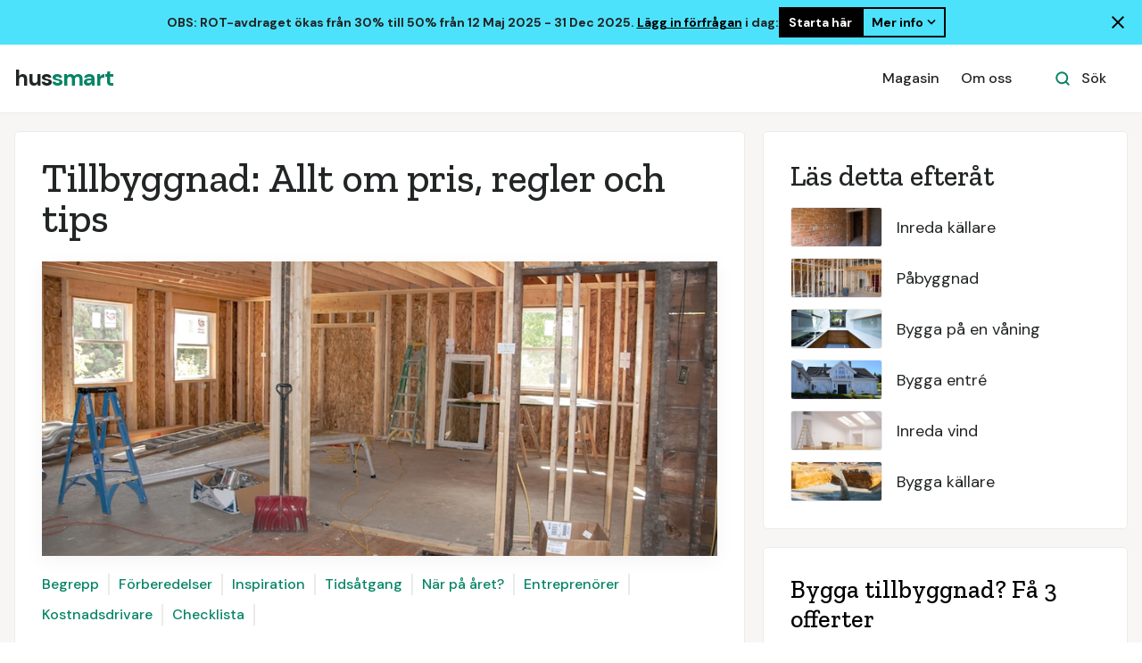

--- FILE ---
content_type: text/html; charset=utf-8
request_url: https://www.hussmart.se/guide/tillbyggnad
body_size: 12990
content:
<!DOCTYPE html><!-- Last Published: Wed Jan 07 2026 10:37:02 GMT+0000 (Coordinated Universal Time) --><html data-wf-domain="www.hussmart.se" data-wf-page="5e52de851635de030cbcf3d6" data-wf-site="5e52de851635def366bcf395" lang="sv" data-wf-collection="5e52de851635dea47cbcf3c3" data-wf-item-slug="tillbyggnad"><head><meta charset="utf-8"/><title>Tillbyggnad: Allt om pris, regler och tips</title><meta content="Ska du bygga en tillbyggnad? I och med de stigande bostadspriserna är det många husägare som väljer att utöka sin befintliga bostad istället för att köpa nytt. En tillbyggnad är ofta en gynnsam investering, som ger större ytor att leva på samtidigt som bostaden stiger i värde. I den här guiden förser vi dig med detaljerad information om kostnader, process, regler, tidsåtgång, fallgropar och mycket mer. Försäkra dig om ett lyckat resultat – läs guiden och lär dig allt du behöver veta om tillbyggnad av hus" name="description"/><meta content="Tillbyggnad: Allt om pris, regler och tips" property="og:title"/><meta content="Ska du bygga en tillbyggnad? I och med de stigande bostadspriserna är det många husägare som väljer att utöka sin befintliga bostad istället för att köpa nytt. En tillbyggnad är ofta en gynnsam investering, som ger större ytor att leva på samtidigt som bostaden stiger i värde. I den här guiden förser vi dig med detaljerad information om kostnader, process, regler, tidsåtgång, fallgropar och mycket mer. Försäkra dig om ett lyckat resultat – läs guiden och lär dig allt du behöver veta om tillbyggnad av hus" property="og:description"/><meta content="https://cdn.prod.website-files.com/5e52de851635de286bbcf35c/5e52de851635de6f2bbcf532_Tilbygg.jpg" property="og:image"/><meta content="Tillbyggnad: Allt om pris, regler och tips" property="twitter:title"/><meta content="Ska du bygga en tillbyggnad? I och med de stigande bostadspriserna är det många husägare som väljer att utöka sin befintliga bostad istället för att köpa nytt. En tillbyggnad är ofta en gynnsam investering, som ger större ytor att leva på samtidigt som bostaden stiger i värde. I den här guiden förser vi dig med detaljerad information om kostnader, process, regler, tidsåtgång, fallgropar och mycket mer. Försäkra dig om ett lyckat resultat – läs guiden och lär dig allt du behöver veta om tillbyggnad av hus" property="twitter:description"/><meta content="https://cdn.prod.website-files.com/5e52de851635de286bbcf35c/5e52de851635de6f2bbcf532_Tilbygg.jpg" property="twitter:image"/><meta property="og:type" content="website"/><meta content="summary_large_image" name="twitter:card"/><meta content="width=device-width, initial-scale=1" name="viewport"/><link href="https://cdn.prod.website-files.com/5e52de851635def366bcf395/css/hussmart-se.shared.e397c4258.min.css" rel="stylesheet" type="text/css" integrity="sha384-45fEJY/b4Q+hdgz/K2TFbPyROiBCD70Keihxjhp4kdunqdHPPGanVICy92ZsPN4D" crossorigin="anonymous"/><link href="https://fonts.googleapis.com" rel="preconnect"/><link href="https://fonts.gstatic.com" rel="preconnect" crossorigin="anonymous"/><script src="https://ajax.googleapis.com/ajax/libs/webfont/1.6.26/webfont.js" type="text/javascript"></script><script type="text/javascript">WebFont.load({  google: {    families: ["Open Sans:300,300italic,400,400italic,600,600italic,700,700italic,800,800italic","DM Sans:regular,500,500italic,700,700italic","Caveat:regular","Zilla Slab:regular,500"]  }});</script><script type="text/javascript">!function(o,c){var n=c.documentElement,t=" w-mod-";n.className+=t+"js",("ontouchstart"in o||o.DocumentTouch&&c instanceof DocumentTouch)&&(n.className+=t+"touch")}(window,document);</script><link href="https://cdn.prod.website-files.com/5e52de851635def366bcf395/63e11a87ea7c871ddd18ce57_favicon.png" rel="shortcut icon" type="image/x-icon"/><link href="https://cdn.prod.website-files.com/5e52de851635def366bcf395/63e11a89f6111a7807435520_webclip.png" rel="apple-touch-icon"/><!-- Google Tag Manager -->
<script>(function(w,d,s,l,i){w[l]=w[l]||[];w[l].push({'gtm.start':
new Date().getTime(),event:'gtm.js'});var f=d.getElementsByTagName(s)[0],
j=d.createElement(s),dl=l!='dataLayer'?'&l='+l:'';j.async=true;j.src=
'https://www.googletagmanager.com/gtm.js?id='+i+dl;f.parentNode.insertBefore(j,f);
})(window,document,'script','dataLayer','GTM-5GDKPFSJ');</script>
<!-- End Google Tag Manager -->

<!-- Google Tag Manager -->
<script>(function(w,d,s,l,i){w[l]=w[l]||[];w[l].push({'gtm.start':
new Date().getTime(),event:'gtm.js'});var f=d.getElementsByTagName(s)[0],
j=d.createElement(s),dl=l!='dataLayer'?'&l='+l:'';j.async=true;j.src=
'https://www.googletagmanager.com/gtm.js?id='+i+dl;f.parentNode.insertBefore(j,f);
})(window,document,'script','dataLayer','GTM-MRQQHCV');</script>
<!-- End Google Tag Manager -->

<style>
body{
  -webkit-font-smoothing: antialiased;
  -moz-osx-font-smoothing: grayscale;
}
</style>

<script>
	
		function ID() {
			return '_' + Math.random().toString(36).substr(2, 9);
		};
		var transID = ID()
		
		function getReferrer() {
			//return document.referrer.replace(/^[^:]+:\/\/[^/]+/, '').replace(/#.*/, '')
			parts = document.referrer.split('/')
			return parts[parts.length - 1].replace('.html', '')
		};
		var referrer = getReferrer()
		
		function getHost() {
		return window.location.host.replace('www.', '');
		};
		var host = getHost()
	
		if (document.location.href.indexOf('/bekraftelse') > -1) {                                                           
			window.dataLayer = window.dataLayer || [];
			dataLayer.push({
               'event': 'leadSent',
			   'transactionId': transID,
			   'transactionAffiliation': host,
			   'transactionTotal': 1000.00,
			   'transactionProducts': [{
				   'sku': host + " " + 'Hussmart LP',
				   'name': 'Hussmart LP',
				   'category': host,
				   'price': 1000.00,
				   'quantity': 1
			   }]
			});
		}
</script></head><body><div class="navigation-banner-wrapper"><div class="navigation-banner-inner"><div class="navigation-banner"><div class="navigation-banner-content"><div>OBS: ROT-avdraget ökas från 30% till 50% från 12 Maj 2025 - 31 Dec 2025. <a href="/tma/byggprojekt" class="navigation-banner-link">Lägg in förfrågan</a> i dag:</div><div class="navigation-banner-button-group"><a href="/tma/byggprojekt" class="navigation-banner-button w-button">Starta här</a><a href="#" class="navigation-banner-button is-dropdown w-inline-block"><div>Mer info</div><div class="navigation-banner-chevron w-embed"><svg xmlns="http://www.w3.org/2000/svg" height="100%" viewBox="0 -960 960 960" width="100%" fill="currentColor"><path d="M480-336.35 232.35-584 296-647.65l184 184 184-184L727.65-584 480-336.35Z"/></svg></div></a></div></div><a banner_action="close" aria-label="Lukk banner" href="#" class="navigation-banner-close w-inline-block"><div class="navigation-banner-close-icon w-embed"><svg xmlns="http://www.w3.org/2000/svg" height="100%" viewBox="0 -960 960 960" width="100%" fill="currentColor"><path d="m256-200-56-56 224-224-224-224 56-56 224 224 224-224 56 56-224 224 224 224-56 56-224-224-224 224Z"/></svg></div></a></div><div class="navigation-banner-dropdown"><div class="navigation-banner-dropdown-content"><div class="navigation-banner-content-column"><h2 class="navigation-banner-dropdown-h2">ROT-avdraget ökas från 30% till 50% från 12 Maj 2025 - 31 Dec 2025</h2><div><h3 class="navigation-banner-dropdown-h3">Vad betyder detta för mitt projekt?</h3><p class="no-margin-bottom">På projekt upptill kr. 300.000 kan du nu spara upptill 40% med det nya ROT-avdraget. Det gäller typiskt renovering av: badrum, tak, fasader &amp; invändiga renoveringar av villor och lägenheter.</p></div><div><h3 class="navigation-banner-dropdown-h3">För dig med ett större bygg-/renoveringsprojekt</h3><p class="no-margin-bottom">Nu är det stor efterfrågan av bygg-/renoveringstjänster och byggföretagen kommer fylla upp sin kalender snabbt i 2025. Större projekt som tillbyggnader, totalrenoveringar och nybyggnation av hus kräver mer tid och planering. För att säkerställa att ni får påbörjat projektet i 2025, så <a href="/tma/byggprojekt" class="navigation-banner-link">lägg in förfrågan idag</a>!</p></div></div><div id="w-node-_3d4e5b26-f71a-0e61-9007-e7c0329d372c-329d3708" class="navigation-banner-content-column"><div class="navigation-banner-content-column-box"><img sizes="(max-width: 1000px) 100vw, 1000px" srcset="https://cdn.prod.website-files.com/5e52de851635def366bcf395/68134928052121d236480e9b_banner-image-p-500.jpg 500w, https://cdn.prod.website-files.com/5e52de851635def366bcf395/68134928052121d236480e9b_banner-image-p-800.jpg 800w, https://cdn.prod.website-files.com/5e52de851635def366bcf395/68134928052121d236480e9b_banner-image.jpg 1000w" alt="Vitt trähus med svart tak i traditionell nordisk stil, omgiven av grönskande buskar och blå himmel med några moln." src="https://cdn.prod.website-files.com/5e52de851635def366bcf395/68134928052121d236480e9b_banner-image.jpg" loading="lazy" class="navigation-banner-content-column-box-image"/><div class="navigation-banner-content-column-box-content"><p class="font-weight-bold">Lägg in din förfrågan för att hinna genomföra projektet i 2025. Byggföretagen fyller upp sin kalender fortlöpande.</p><a href="/tma/byggprojekt" class="navigation-banner-content-column-box-button w-button">Starta här</a></div></div></div></div></div></div><div class="hide w-embed w-script"><script>
const banner = document.querySelector('.navigation-banner-wrapper')
const closeBtn = document.querySelector('[banner_action="close"]')

function collapseBanner() {
  const bannerHeight = banner.offsetHeight
  banner.style.height = bannerHeight + 'px'
  banner.style.transition = 'height 0.3s ease, padding 0.3s ease, margin 0.3s ease, opacity 0.2s ease'
  requestAnimationFrame(() => {
    banner.style.height = '0px'
    banner.style.paddingTop = '0px'
    banner.style.paddingBottom = '0px'
    banner.style.marginTop = '0px'
    banner.style.marginBottom = '0px'
    banner.style.opacity = '0'
  })
  setTimeout(() => {
    banner.style.display = 'none'
  }, 300)
}

if (banner && closeBtn) {
  closeBtn.addEventListener('click', (e) => {
    e.preventDefault()
    collapseBanner()
  })
}
</script></div></div><div id="Nav-Bar-0-Default" class="navigation-container bottom-border"><div class="container"><div data-collapse="medium" data-animation="default" data-duration="400" data-easing="ease" data-easing2="ease" role="banner" class="navbar w-nav"><a href="/" class="w-nav-brand"><div class="text-block">hus<span class="text-span-7">smart</span></div></a><nav role="navigation" class="nav-menu-wrapper w-nav-menu"><div class="nav-links nav-links-1"><a href="/magasin" class="nav-link-3 w-nav-link">Magasin</a><a href="/tjansten" class="nav-link-3 w-nav-link">Om oss</a></div></nav><div class="nav-menu-button-wrapper"><div class="nav-functions"><div class="modal-container"><div class="modal-button-wrapper"><div class="button bg-white search-button"><div class="row"><img src="https://cdn.prod.website-files.com/5e52de851635def366bcf395/5e52de851635de3a33bcf3ac_icon-search-green.svg" alt=""/><div class="text-space-left">Sök</div></div></div></div><div class="modal"><div class="modal-contents"><form action="/search" class="modal-search-form w-form"><img src="https://cdn.prod.website-files.com/5e52de851635def366bcf395/5e52de851635de6ed0bcf42d_icon-search.svg" alt="" class="form-input-icon"/><input class="form-input form-input-naked w-input" autofocus="true" maxlength="256" name="query" placeholder="Skriv inn ditt søk" type="search" id="search-2" required=""/><input type="submit" class="button form-search-button w-button" value="Søk"/></form></div></div><div data-w-id="44e67100-8d47-0288-6b10-0fddd008a490" class="modal-screen"></div></div></div><div class="menu-button w-nav-button"><img src="https://cdn.prod.website-files.com/5e52de851635def366bcf395/5e52de851635debeeabcf3e1_icon-menu.svg" alt="" class="menu-icon"/><img src="https://cdn.prod.website-files.com/5e52de851635def366bcf395/5e52de851635de6437bcf449_icon-x.svg" alt="" class="menu-cross-icon"/></div></div></div></div></div><div class="section-artikkel bg-gray-4"><div class="container guide"><div class="sidebar-layout artikkel"><div class="row toppliste-hoveddel"><div class="row-heading"><h1 class="h1-article-meta">Tillbyggnad: Allt om pris, regler och tips</h1><h1 class="h1-article-meta"> </h1><h1 class="h1-article-meta w-dyn-bind-empty"></h1></div><div class="top-blog-image-wrapper"><img alt="Tillbyggnad" src="https://cdn.prod.website-files.com/5e52de851635de286bbcf35c/5e52de851635de6f2bbcf532_Tilbygg.jpg" sizes="100vw" srcset="https://cdn.prod.website-files.com/5e52de851635de286bbcf35c/5e52de851635de6f2bbcf532_Tilbygg-p-500.jpeg 500w, https://cdn.prod.website-files.com/5e52de851635de286bbcf35c/5e52de851635de6f2bbcf532_Tilbygg-p-800.jpeg 800w, https://cdn.prod.website-files.com/5e52de851635de286bbcf35c/5e52de851635de6f2bbcf532_Tilbygg.jpg 900w" class="top-blog-image"/></div><div class="row-nav-badges"><div class="nav-link-wrapper"><div class="nav-link-01"><a href="#" class="link">Begrepp</a></div></div><div class="nav-link-wrapper"><div class="nav-link-01"><a href="#Nav-02" class="link-2">Förberedelser</a></div></div><div class="nav-link-wrapper"><div class="nav-link-01"><a href="#Nav-03" class="link-3">Inspiration</a></div></div><div class="nav-link-wrapper"><div class="nav-link-01"><a href="#Nav-04" class="link-4">Tidsåtgang</a></div></div><div class="nav-link-wrapper"><div class="nav-link-01"><a href="#Nav-05" class="link-5">När på året?</a></div></div><div class="nav-link-wrapper"><div class="nav-link-01"><a href="#Nav-06" class="link-6">Entreprenörer</a></div></div><div class="nav-link-wrapper"><div class="nav-link-01"><a href="#Nav-07" class="link-7">Kostnadsdrivare</a></div></div><div class="nav-link-wrapper"><div class="nav-link-01"><a href="#Nav-08" class="link-8">Checklista</a></div></div></div><div class="content-width-large"></div><div class="w-richtext"><p>Ska du bygga en tillbyggnad? I och med de stigande bostadspriserna är det många husägare som väljer att utöka sin befintliga bostad istället för att köpa nytt. En tillbyggnad är ofta en gynnsam investering, som ger större ytor att leva på samtidigt som bostaden stiger i värde. I den här guiden förser vi dig med detaljerad information om kostnader, process, regler, tidsåtgång, fallgropar och mycket mer. Försäkra dig om ett lyckat resultat – läs guiden och lär dig allt du behöver veta om tillbyggnad av hus</p></div><div class="w-richtext"><p>Om du vill få in offerter på uppdraget kan du klicka dig vidare nedan. Smidigt och enkelt kan du då hämta in upp till 3 anbud från kvalitetssäkrade entreprenörer som matchats mot ditt projekt. Det tar bara en minut att komma igång och det är helt utan förpliktelser. Mer information hittar du här</p></div><div class="cta-card-3 _2"><div><h2 class="heading-40 w-condition-invisible">Få 3 offerter på ditt byggprojekt</h2><h2 class="heading-40">Bygga tillbyggnad? Få 3 offerter</h2><h2 class="heading-39">Det tar bara någon minut och är helt förbehållslöst</h2></div><a href="https://www.hussmart.se/tma/byggprojekt" class="button-5 cc-cta w-button">Börja här</a></div><div id="Nav-01" class="row toppliste"><a href="#">Begrepp</a></div><div class="w-richtext"><h2>Begrepp som är vanligt förekommande</h2><p>Tillbyggnad och påbyggnad är två begrepp som ofta blir förväxlade med varandra eller som används huller om buller. </p><p><em>Begreppen används i regel som samma ord men det handlar om två olika typer av byggprojekt:</em></p><ul role="list"><li><strong>Påbyggnad:</strong> När någon gör en påbyggnad innebär det att huset utvidgas på höjden. Det vanligaste är att bygga till en våning på den existerande byggnaden. </li><li><strong>Tillbyggnad:</strong> En tillbyggnad däremot innebär en utvidgning av husets grundyta. Tillbyggnaden sammanfogas med det befintliga huset och det är vanligt att man river hela eller delar av väggar för att få en naturlig passage mellan det gamla huset och tillbyggnaden. När du ska införliva en tillbyggnad i ett befintligt hus måste du gjuta en grund som liknar den som den existerande byggnaden står på. För att kunna bygga en gjutform och gjuta grunden måste du gräva upp delar av tomten.</li></ul><p>Ett annat ord som ofta används i samband med begreppet tillbyggnad är <strong>underbyggnad</strong>. En underbyggnad innebär att huset utvidgas nedåt, det vill säga under det existerande huset, och det handlar i regel om att bygga en källare under huset.<br/></p></div><div class="div-block-23 _2"><div class="text-block-25">Vill du ha offerter på arbetet? Få 3 offerter <a target="_blank" href="https://www.hussmart.se/tma/byggprojekt">här</a>.</div></div><div id="Nav-02" class="row toppliste"><a href="#">Förberedelser</a></div><div class="w-richtext"><h2>Förberedelser inför arbetet med tillbyggnaden</h2><p>Att bygga till huset är ett omfattande och tidskrävande projekt. Därför ska du se till att vara väl förberedd innan du kontaktar och anlitar hantverkare för att utföra arbetet. Här nedanför kan du läsa några tips och god råd om vad du bör göra för att förbereda dig på bästa sätt. </p><p><strong>Ta reda på om du behöver ansöka om bygglov från kommunen</strong></p><p>I så gott som alla fall behöver du ansöka om bygglov från kommunen när du planerar att göra en tillbyggnad. Undantaget är om tillbyggnadens maximala understiger 15 kvadratmeter. Det är många regler som är inblandade och om du är minsta lilla osäker, kontakta en bygglovshandläggare så hjälper personen i fråga dig vidare. Kontakta kommunen och ansök om bygglov så tidigt som möjligt. </p><p><strong>Anlita en arkitekt </strong></p><p>Ett naturligt första steg i en byggprocess är att anlita en arkitekt som kan upprätta ritningar på tillbygget, göra eventuell projektering och även ansöka om bygglov för din räkning. En lokal arkitekt har god kännedom om vad som regleras i den kommunala detaljplanen och kan avgöra vilken typ av tillbyggnad som kommer att leda till ett godkänt bygglov. </p><p><strong>Sätt upp en detaljerad budget och följ den</strong></p><p>Innan du påbörjar projektet måste du säkerställa att du klarar av att finansiera arbetet.Därför är det viktigt att du gör en noggrann och detaljerad budget. En budget kommer att ge dig de ekonomiska ramar som du har att röra dig inom och du kan bilda dig en uppfattning om vilka alternativ du har gällande finansiering av projektet. Det är alltid klokt att kontakta banken och rådgöra med en bankman innan du ta kontakt med potentiella aktörer.</p><p><strong>Var medveten om att det tar tid</strong></p><p>Det är aldrig bra att stressa igenom ett projekt av den här omfattningen. För att få ett lyckat och tillfredsställande slutresultat är det av yttersta vikt att du anlitar erfarna och kvalificerade hantverkare. Välrenommerade hantverkare har ofta mycket att göra, vilket gör att det ibland kan ta lång tid att hitta den aktör som är bäst lämpad att genomföra ditt projekt. Ta god tid på dig och använd tiden till att planera och göra research.<br/></p></div><div class="cta-card-3 _2"><div><h2 class="heading-40 w-condition-invisible">Få 3 offerter på ditt byggprojekt</h2><h2 class="heading-40">Bygga tillbyggnad? Få 3 offerter</h2><h2 class="heading-39">Det tar bara någon minut och är helt förbehållslöst</h2></div><a href="https://www.hussmart.se/tma/byggprojekt" class="button-5 cc-cta w-button">Börja här</a></div><div id="Nav-03" class="row toppliste"><a href="#" class="link-9">Inspiration</a></div><div class="w-richtext"><h2>Inspiration inför och under arbetet med tillbyggnaden</h2><p>En tillbyggnad är ett omfattande och tidskrävande projekt som omfattar så väl in- och utvändigt byggarbete som inredningsarbete. Här nedanför har vi sammanställt länkar till några leverantörers och tillverkares hemsidor. Vi har även tagit med några länkar till fackkunniga som delar med sig av idéer, råd och tips på sina bloggar. Via länkarna kan du hitta inspiration och annan matnyttig information när du håller på att planera en tillbyggnad. </p><p><em>Ta en närmare titt på:</em></p><ul role="list"><li><a href="https://www.arkitekt.se/">Arkitekt.se - hitta en arkitekt i ditt närområde eller som har den spetskompetens som du söker</a></li><li><a href="https://www.boverket.se/sv/PBL-kunskapsbanken/lov--byggande/anmalningsplikt/byggnader/">Boverket - vilka byggnader är bygglovspliktiga</a></li><li><a href="https://www.frubohlin.se/">Fru Bolin - inredningsarkitekt med fokus på badrum och kök</a></li><li><a href="https://www.hth.se/">HTH - dansk köksleverantör som finns i fyra olika länder och är en av nordeuropas största köksproducenter</a></li><li><a href="https://www.nordsjo.se/?utm_source=google&amp;utm_medium=cpc&amp;utm_campaign=nordsjosverigesem&amp;gclid=CjwKCAjw4KD0BRBUEiwA7MFNTYKFpohXEy--UKHoXPGygKCVc1TOeI1plnzg6S73YK21zs_gQeeIHxoCt1AQAvD_BwE">Nordsjö Färg är en Sveriges ledande färgproducenter med butiker över hela landet.</a></li><li><a href="https://www.contura.eu/sv-se">Contura är en av Sveriges främsta leverantörer av kaminer</a></li><li><a href="https://trendenser.se/">Trendenser.se – Skandinaviens ledande inredningsblogg</a></li></ul></div><div class="div-block-23 _2"><div class="text-block-25">Vill du ha offerter på arbetet? Få 3 offerter <a target="_blank" href="https://www.hussmart.se/tma/byggprojekt">här</a>.</div></div><div id="Nav-04" class="row toppliste"><a href="#">Tidsåtgang</a></div><div class="w-richtext"><h2>Hur lång tid tar det?</h2><p>Hur lång tid det tar att bygga till huset beror på tillbyggnadens storlek och komplexiteten i det arbete som ska utföras. Här nedanför kan du se exempel på hur lång tid det kan ta att utföra en tillbyggnad. Tidsangivelsen är baserad på tillbyggnadens area. </p><ol role="list"><li>Tillbyggnad 50 kvadratmeter: 12-17 veckor</li><li>Tillbyggnad 100 kvadratmeter: 20-30 veckor</li><li>Tillbyggnad 150 kvadratmeter: 30-40 veckor</li><li>Tillbyggnad 200 kvadratmeter: 40-50 veckor</li></ol><p>En tumregel säger att det tar cirka 40 timmar att bygga 1 kvadratmeter, utöver den tid det tar att förbereda marken för bygget. Här nedanför kan du se ett uppskattat exempel på tidsåtgången för en tillbyggnad på 50 kvadratmeter som genomförs av 4 hantverkare. </p><p><strong>Tillbyggnad på 50 kvadratmeter:</strong></p><p>Markarbete = 1-2 veckor</p><p>40 timmar x 50 kvadratmeter = 2.000 timmar</p><p>4 hantverkare x 8 timmars arbetsdag = 32 timmar arbete utfört per dag</p><p>2.000 timmar / 32 = 62 arbetsdagar = 12 veckor</p><p><strong>Total tidsåtgång = 13-14 veckor</strong><br/></p></div><div id="Nav-05" class="row toppliste"><a href="#">När på året?</a></div><div class="w-richtext"><h2>Vilken tid på året är det lämpligast att göra en tillbyggnad? </h2><p>Det finns några delar av projektet som inte bör utföras under vintern. </p><p><em>Några exempel på sådana arbete är: </em></p><ul role="list"><li>Förberedande markarbete för en större tillbyggnad</li><li>Utvändigt betongarbete</li><li>Takläggning med zinkplattor eller zinktak</li></ul><p>Även om det finns enskilda delar av byggarbetet som inte är mindre lämpliga eller direkt olämpliga att utföra när det är kallt ute, finns det andra arbeten som kan vara en fördel att utföra under de kallare vintermånaderna. </p><p><em>Sådana arbeten är bland annat: </em></p><ul role="list"><li><strong>Invändig renovering</strong>: Hantverkarna kan ha lite mindre att göra mellan november och februari, något som kan bidra till ökad konkurrens och lägre priser på offerterna. </li><li><strong>Dränera längs med husgrunden</strong>: Det går bra att gräva intill husväggen och grunden när det är kallt. Tjälen i marken gör också att maskinerna inte sjunker lika djupt i gräsmattan som de gör under övriga tider på året. </li><li>‍<strong>Lägga om taket och byta fasad</strong>: Det är ofta torrare väder under vintern än på hösten. Det är en klar fördel om du planerar att lägga om taket eller sätta en ny fasad på huset.</li></ul></div><div class="div-block-23 _2"><div class="text-block-25">Vill du ha offerter på arbetet? Få 3 offerter <a target="_blank" href="https://www.hussmart.se/tma/byggprojekt">här</a>.</div></div><div id="Nav-06" class="row toppliste"><a href="#">Entreprenörer</a></div><div class="w-richtext"><h2>Hur många anbud ska du begära in?</h2><p>Det är viktigt att du begär in offerter från flera konkurrerande entreprenörer när du påbörjar anbudsrundan. Det är en rekommendation att du begär in kostnadsförslag från tre aktörer. Då får du ett bra underlag för att bilda dig en uppfattning om vad som är ett marknadsmässigt pris.</p><p>Om du känner till en aktör väl sedan tidigare och vars arbete du är nöjd med, kan det ändå vara ett klokt drag att begära in anbud från ytterligare två företag. Du ska undvika att bara förlita dig på uppgifter från en entreprenör eftersom det kan göra att dina kostnader blir onödigt höga. </p><p>Om du vill lägga ut ditt projekt för att begära in anbud, kan du [<a href="http://www.byggstart.se">klicka här</a>].</p></div><div id="Nav-07" class="row toppliste"><a href="#">Kostnadsdrivare</a></div><div class="w-richtext"><h2>Pris och faktorer som har stor inverkan på kostnaderna</h2><p>Enligt marknadsplatsen Byggstart.se ligger genomsnittspriser för en tillbyggnad på cirka 28.000 kronor per kvadratmeter. Tillbyggnadens standard och komplexiteten i arbetet med att uppföra den är två faktorer som styr priset. Vanligtvis ligger kostnaderna för en tillbyggnad någonstans mellan 23.000 kronor och 45.000 kronor per kvadratmeter. Prissumman inkluderar hantverkare inom all de områden som krävs, material och administrativt arbete. Är tillbyggnaden så stor att den är bygglovspliktig och du måste anlita en arkitekt för att upprätta de nödvändiga ritningarna tillkommer det arbetet som en extra kostnad. </p><p><em>Här nedanför kan du läsa om några faktorer som har stor inverkan på kostnaderna för en tillbyggnad:</em></p><ul role="list"><li><strong>Storlek</strong>: Tillbyggnadens area kommer har en direkt inverkan på slutsumman för bygget. Även om kostnaderna är högre för en större tillbyggnad kommer kvadratmeterpriset troligen att bli något lägre. Det beror på att entreprenören kan dra nytta av skalfördelar i ett större byggprojekt. </li><li><strong>Standard</strong>: Om du vill ha en hög standard på ytskikt och inredning kommer det att ge utslag i form av ett högre pris. Armaturer, golv, tapeter och så vidare finns i många olika kvaliteter och prisklasser.</li><li><strong>Entreprenör</strong>: Vilken entreprenör som du slutligen väljer för att utföra arbetet har stor inverkan på totalsumman. Väljer du en entreprenör som har en gedigen erfarenhet, rätt kompetens och som har utfört liknande projekt tidigare med ett bra resultat, kommer den aktören att genomföra arbetet på ett effektivt sätt. Det leder i sin tur till att tillbyggnaden blir färdig på kortare tid, vilket innebär att du betalar för färre arbetstimmar. Det är viktigt att du begär in och jämför offerter från flera aktörer för att du ska kunna avgöra om du blir erbjuden ett konkurrenskraftigt pris. </li><li><strong>Förberedande markarbete</strong>: Om det är mycket ytlig berggrund, lera eller sand på tomten där tillbyggnaden ska uppföras, kommer det kräva mer förberedelser av marken, till exempel bilning eller sprängning av stenblock och pålning för att lerjorden ska bli tillräckligt stabil för att bygga på. Alla dessa arbeten leder till ökade utgifter. . </li><li><strong>Tekniska lösningar: </strong>Olika tekniska lösningar varierar mycket i pris. Det gäller bland annat belysning, elektrisk anläggning, uppvärmning och ventilation. </li><li><strong>Specialanpassade lösningar kontra standardlösningar: </strong>Om du vill ha platsbyggda garderober, möbler eller trappor kommer det att bli dyrare än om du väljer standardlösningar som går att köpa i ett bygg- eller möbelvaruhus. </li><li><strong>Badrum/kök: </strong>Det är dyrare att bygga badrum och kök än andra rum på grund av kraven gällande el, rördragning, tätskikt, ventilation med mera. I gengäld ger fler badrum, kök eller toaletter en högre värdeökning på huset.</li></ul></div><div id="Nav-08" class="row toppliste"><a href="#">Checklista</a></div><div class="w-richtext"><h2>Under tiden som arbetet med tillbyggnaden pågår och efteråt</h2><p><em>Under den tidsperiod som byggarbetet med tillbyggnaden pågår kan det vara bra att:</em></p><ul role="list"><li><strong>Skriva ihop en checklista</strong>: Skriv upp alla material och produkter som ska köpas in och vilka datum det senast måste vara gjort för att allt ska finnas på plats i god tid innan hantverkarna behöver materialet. </li><li><strong>Informera grannarna</strong>: Oavsett om du bor i ett flerfamiljshus, bostadsrätt, radhus eller villa är det alltid en fördel att informera grannarna om byggprojektet. Berätta när arbetet ska påbörjas och när det beräknas vara avslutat. Ju tidigare du förvarnar grannarna desto längre tid får de på sig att göra sina förberedelser och på så sätt kan du även minska risken för klagomål och en förstörd grannsämja. </li><li><strong>Ha en regelbunden dialog med entreprenören</strong>: Det är en fördel att upprätthålla en god och jämn kommunikation med entreprenören under hela tiden som byggarbetet pågår. En bra dialog gör det lättare för er att diskutera olika lösningar och nya infallsvinklar knutna till tillbyggnaden. </li></ul><p>När entreprenören meddelar att allt arbete med den nya tillbyggnaden är färdigställt, är det viktigt att ni gör en slutbesiktning. Slutbesiktningen ska genomföras av en oberoende och certifierad besiktningsman som kontrollerar att allt arbete är korrekt utfört och i enlighet med gällande regelverk. Är tillbyggnaden så stor att det krävs bygglov utser kommunen en besiktningsman i samband med att du ansöker om bygglov. </p><p>Har du fått el installerad eller om husets elsystem har ändrats är det av yttersta vikt att du får dokumentation över vilka arbeten som har utförts, vilket företag som har gjort det och en ritning över elschemat. Dokumentationen är ditt bevis på att arbetet har utförts av en auktoriserad elektriker och i enlighet med gällande regelverk. En elinstallation som inte är utförd av en auktoriserad elektriker är olaglig och kan i värsta fall leda till brand eller ge dödliga stötar. </p><p>Har du byggt badrum, kök eller någon annan typ av våtrum ska du även se till att få en FDV-dokumentation som visar vilka arbeten som har utförts, vilka lösningar som finns och hur dessa fungerar samt ska underhållas.</p><p>Oavsett om det är en stor eller liten tillbyggnad ska du se till att få slutdokumentationen från entreprenören. Den är viktig att ha lättillgänglig om du behöver reklamera något arbete i efterhand, om det uppstår någon skada som blir till ett försäkringsärende eller när du bestämmer dig för att sälja huset.<br/></p></div><div class="w-richtext"><p>Om du vill få in offerter på uppdraget kan du klicka dig vidare nedan. Smidigt och enkelt kan du då hämta in upp till 3 anbud från kvalitetssäkrade entreprenörer som matchats mot ditt projekt. Det tar bara en minut att komma igång och det är helt utan förpliktelser. Mer information hittar du här</p></div><div class="cta-card-3 _2"><div><h2 class="heading-40 w-condition-invisible">Få 3 offerter på ditt byggprojekt</h2><h2 class="heading-40">Bygga tillbyggnad? Få 3 offerter</h2><h2 class="heading-39">Det tar bara någon minut och är helt förbehållslöst</h2></div><a href="https://www.hussmart.se/tma/byggprojekt" class="button-5 cc-cta w-button">Börja här</a></div></div><div class="sidebar"><div class="card-article"><div class="widget toppliste"><h3>Läs detta efteråt</h3><div class="w-dyn-list"><div role="list" class="grid-rows grid-rows-compact w-dyn-items"><div role="listitem" class="w-dyn-item"><a href="/guide/inreda-kallare" class="blog-post-small w-inline-block"><img alt="" src="https://cdn.prod.website-files.com/5e52de851635de286bbcf35c/5e52de851635de5d49bcf6a6_Innrede%20kjeller.jpg" sizes="100vw" srcset="https://cdn.prod.website-files.com/5e52de851635de286bbcf35c/5e52de851635de5d49bcf6a6_Innrede%2520kjeller-p-500.jpeg 500w, https://cdn.prod.website-files.com/5e52de851635de286bbcf35c/5e52de851635de5d49bcf6a6_Innrede%2520kjeller-p-800.jpeg 800w, https://cdn.prod.website-files.com/5e52de851635de286bbcf35c/5e52de851635de5d49bcf6a6_Innrede%20kjeller.jpg 900w" class="sidebar-blog-post-image"/><div class="text-block-8">Inreda källare</div></a></div><div role="listitem" class="w-dyn-item"><a href="/guide/pabyggnad" class="blog-post-small w-inline-block"><img alt="" src="https://cdn.prod.website-files.com/5e52de851635de286bbcf35c/5e52de851635de0e23bcf6b4_Pa%CC%8Abygg.jpg" sizes="100vw" srcset="https://cdn.prod.website-files.com/5e52de851635de286bbcf35c/5e52de851635de0e23bcf6b4_Pa%25CC%258Abygg-p-500.jpeg 500w, https://cdn.prod.website-files.com/5e52de851635de286bbcf35c/5e52de851635de0e23bcf6b4_Pa%25CC%258Abygg-p-800.jpeg 800w, https://cdn.prod.website-files.com/5e52de851635de286bbcf35c/5e52de851635de0e23bcf6b4_Pa%CC%8Abygg.jpg 900w" class="sidebar-blog-post-image"/><div class="text-block-8">Påbyggnad</div></a></div><div role="listitem" class="w-dyn-item"><a href="/guide/bygga-pa-en-vaning" class="blog-post-small w-inline-block"><img alt="" src="https://cdn.prod.website-files.com/5e52de851635de286bbcf35c/5e52de851635deedfcbcf5a4_Bygge%20pa%CC%8A%20etasje.jpg" sizes="100vw" srcset="https://cdn.prod.website-files.com/5e52de851635de286bbcf35c/5e52de851635deedfcbcf5a4_Bygge%2520pa%25CC%258A%2520etasje-p-500.jpeg 500w, https://cdn.prod.website-files.com/5e52de851635de286bbcf35c/5e52de851635deedfcbcf5a4_Bygge%2520pa%25CC%258A%2520etasje-p-800.jpeg 800w, https://cdn.prod.website-files.com/5e52de851635de286bbcf35c/5e52de851635deedfcbcf5a4_Bygge%20pa%CC%8A%20etasje.jpg 900w" class="sidebar-blog-post-image"/><div class="text-block-8">Bygga på en våning</div></a></div><div role="listitem" class="w-dyn-item"><a href="/guide/bygga-entre" class="blog-post-small w-inline-block"><img alt="" src="https://cdn.prod.website-files.com/5e52de851635de286bbcf35c/5e52de851635de22fdbcf5eb_Inngangsparti.jpg" sizes="100vw" srcset="https://cdn.prod.website-files.com/5e52de851635de286bbcf35c/5e52de851635de22fdbcf5eb_Inngangsparti-p-500.jpeg 500w, https://cdn.prod.website-files.com/5e52de851635de286bbcf35c/5e52de851635de22fdbcf5eb_Inngangsparti-p-800.jpeg 800w, https://cdn.prod.website-files.com/5e52de851635de286bbcf35c/5e52de851635de22fdbcf5eb_Inngangsparti.jpg 900w" class="sidebar-blog-post-image"/><div class="text-block-8">Bygga entré</div></a></div><div role="listitem" class="w-dyn-item"><a href="/guide/inreda-vind" class="blog-post-small w-inline-block"><img alt="" src="https://cdn.prod.website-files.com/5e52de851635de286bbcf35c/5e52de851635de7d50bcf50c_Innrede%20loft.jpg" sizes="100vw" srcset="https://cdn.prod.website-files.com/5e52de851635de286bbcf35c/5e52de851635de7d50bcf50c_Innrede%2520loft-p-500.jpeg 500w, https://cdn.prod.website-files.com/5e52de851635de286bbcf35c/5e52de851635de7d50bcf50c_Innrede%2520loft-p-800.jpeg 800w, https://cdn.prod.website-files.com/5e52de851635de286bbcf35c/5e52de851635de7d50bcf50c_Innrede%20loft.jpg 900w" class="sidebar-blog-post-image"/><div class="text-block-8">Inreda vind</div></a></div><div role="listitem" class="w-dyn-item"><a href="/guide/bygga-kallare" class="blog-post-small w-inline-block"><img alt="" src="https://cdn.prod.website-files.com/5e52de851635de286bbcf35c/5e52de851635dec2e8bcf556_Bygge%20ut%20kjeller.jpg" sizes="100vw" srcset="https://cdn.prod.website-files.com/5e52de851635de286bbcf35c/5e52de851635dec2e8bcf556_Bygge%2520ut%2520kjeller-p-500.jpeg 500w, https://cdn.prod.website-files.com/5e52de851635de286bbcf35c/5e52de851635dec2e8bcf556_Bygge%2520ut%2520kjeller-p-800.jpeg 800w, https://cdn.prod.website-files.com/5e52de851635de286bbcf35c/5e52de851635dec2e8bcf556_Bygge%20ut%20kjeller.jpg 900w" class="sidebar-blog-post-image"/><div class="text-block-8">Bygga källare</div></a></div></div></div></div></div><div class="card-article-2 bg-gray-4 sidebar"><div><h2 class="heading-40 w-condition-invisible">Få 3 offerter på ditt byggprojekt</h2><h2 class="heading-40">Bygga tillbyggnad? Få 3 offerter</h2><div class="heading-41">Det tar bara någon minut och är helt förbehållslöst</div></div><div><a href="https://www.hussmart.se/tma/byggprojekt" class="button-6 w-inline-block"><div>Börja här</div></a></div></div></div></div></div></div><div class="section white-line"><div class="container"><div class="section-title"><h2>Gör smarta val för ditt hus</h2><div class="text-block-7">Hitta information du behöver för att bygga, renovera och modernisera ditt hem.</div></div><div class="row row-justify-center"><div class="w-layout-grid grid-thirds grid-thirds-narrow link-card-grid"><a href="https://www.hussmart.se/kategori/bygga-nytt" class="card link-card w-inline-block"><div class="card-body"><img src="https://cdn.prod.website-files.com/5e52de851635def366bcf395/5e52de851635de586bbcf519_icons8-home-96.png" alt="" class="icon-medium"/><div class="text-large">Bygga nytt</div></div></a><a href="https://www.hussmart.se/kategori/bygga-ut" class="card link-card w-inline-block"><div class="card-body"><img src="https://cdn.prod.website-files.com/5e52de851635def366bcf395/5e52de851635de8e9ebcf521_icons8-garage-96.png" alt="" class="icon-medium"/><div class="text-large">Bygga ut</div></div></a><a href="https://www.hussmart.se/guide/arkitektritade-hus" class="card link-card w-inline-block"><div class="card-body"><img src="https://cdn.prod.website-files.com/5e52de851635def366bcf395/5e52de851635de86d1bcf520_icons8-blueprint-96.png" alt="" class="icon-medium"/><div class="text-large">Arkitekt</div></div></a><a href="https://www.hussmart.se/kategori/renovera" class="card link-card w-inline-block"><div class="card-body"><img src="https://cdn.prod.website-files.com/5e52de851635def366bcf395/5e52de851635de054dbcf522_icons8-room-96.png" alt="" class="icon-medium"/><div class="text-large">Renovera</div></div></a></div></div></div></div><div class="footer"><div class="container"><div class="footer-3-row"><div><a href="/" class="footer-logo w-inline-block"><div class="text-block">hus<span class="text-span-7">smart</span></div></a><p class="text-large footer-text"><a href="https://www.hemsmart.se/" class="link-10">Gör smarta val i hemmet</a></p></div><ul role="list" class="social-icons-list w-list-unstyled"><li class="list-item"><a href="#" class="button-circle button-small bg-gray-3 w-inline-block"><img src="https://cdn.prod.website-files.com/5e52de851635def366bcf395/5e52de851635de53aebcf3ab_twitter.svg" alt="" class="social-icon social-icon-dark"/></a></li><li class="list-item"><a href="#" class="button-circle button-small bg-gray-3 w-inline-block"><img src="https://cdn.prod.website-files.com/5e52de851635def366bcf395/5e52de851635de2452bcf3a0_instagram.svg" alt="" class="social-icon social-icon-dark"/></a></li><li class="list-item"><a href="#" class="button-circle button-small bg-gray-3 w-inline-block"><img src="https://cdn.prod.website-files.com/5e52de851635def366bcf395/5e52de851635de1630bcf418_facebook.svg" alt="" class="social-icon social-icon-dark"/></a></li></ul></div><div class="footer-3-row-lower"><div class="footer-3-links"><a href="/magasin">Magasin</a><a href="/tjansten" class="text-space-left-large">Om oss</a><a href="/villkor" class="text-space-left-large">Villkor</a><a href="/kontakt" class="text-space-left-large">Kontakt</a></div><div class="text-small"><div class="text-copyright w-embed w-script">&copy;
    <span id="copyright">
        <script>document.getElementById('copyright').appendChild(document.createTextNode(new Date().getFullYear()))</script>
    </span>
  Hussmart</div></div></div></div></div><script src="https://d3e54v103j8qbb.cloudfront.net/js/jquery-3.5.1.min.dc5e7f18c8.js?site=5e52de851635def366bcf395" type="text/javascript" integrity="sha256-9/aliU8dGd2tb6OSsuzixeV4y/faTqgFtohetphbbj0=" crossorigin="anonymous"></script><script src="https://cdn.prod.website-files.com/5e52de851635def366bcf395/js/hussmart-se.schunk.36b8fb49256177c8.js" type="text/javascript" integrity="sha384-4abIlA5/v7XaW1HMXKBgnUuhnjBYJ/Z9C1OSg4OhmVw9O3QeHJ/qJqFBERCDPv7G" crossorigin="anonymous"></script><script src="https://cdn.prod.website-files.com/5e52de851635def366bcf395/js/hussmart-se.schunk.9fac4b3a877c10ab.js" type="text/javascript" integrity="sha384-vViAgybDvDjmWie6jd074id8s/0x3dni4HfNaMcMA6JnDKfVIj9OcOddoEarokU6" crossorigin="anonymous"></script><script src="https://cdn.prod.website-files.com/5e52de851635def366bcf395/js/hussmart-se.abf84820.0dc98ac28cc8ca31.js" type="text/javascript" integrity="sha384-gRpp7zZAPGn2edj8djmCKflHy5iEMvN4EjigsNuHhGw0tljpo/KlR71c/TS3XcHb" crossorigin="anonymous"></script><!-- Google Tag Manager (noscript) -->
<noscript><iframe src="https://www.googletagmanager.com/ns.html?id=GTM-5GDKPFSJ"
height="0" width="0" style="display:none;visibility:hidden"></iframe></noscript>
<!-- End Google Tag Manager (noscript) -->

<!-- Google Tag Manager (noscript) -->
<noscript><iframe src="https://www.googletagmanager.com/ns.html?id=GTM-MRQQHCV"
height="0" width="0" style="display:none;visibility:hidden"></iframe></noscript>
<!-- End Google Tag Manager (noscript) --></body></html>

--- FILE ---
content_type: text/css
request_url: https://cdn.prod.website-files.com/5e52de851635def366bcf395/css/hussmart-se.shared.e397c4258.min.css
body_size: 19656
content:
html{-webkit-text-size-adjust:100%;-ms-text-size-adjust:100%;font-family:sans-serif}body{margin:0}article,aside,details,figcaption,figure,footer,header,hgroup,main,menu,nav,section,summary{display:block}audio,canvas,progress,video{vertical-align:baseline;display:inline-block}audio:not([controls]){height:0;display:none}[hidden],template{display:none}a{background-color:#0000}a:active,a:hover{outline:0}abbr[title]{border-bottom:1px dotted}b,strong{font-weight:700}dfn{font-style:italic}h1{margin:.67em 0;font-size:2em}mark{color:#000;background:#ff0}small{font-size:80%}sub,sup{vertical-align:baseline;font-size:75%;line-height:0;position:relative}sup{top:-.5em}sub{bottom:-.25em}img{border:0}svg:not(:root){overflow:hidden}hr{box-sizing:content-box;height:0}pre{overflow:auto}code,kbd,pre,samp{font-family:monospace;font-size:1em}button,input,optgroup,select,textarea{color:inherit;font:inherit;margin:0}button{overflow:visible}button,select{text-transform:none}button,html input[type=button],input[type=reset]{-webkit-appearance:button;cursor:pointer}button[disabled],html input[disabled]{cursor:default}button::-moz-focus-inner,input::-moz-focus-inner{border:0;padding:0}input{line-height:normal}input[type=checkbox],input[type=radio]{box-sizing:border-box;padding:0}input[type=number]::-webkit-inner-spin-button,input[type=number]::-webkit-outer-spin-button{height:auto}input[type=search]{-webkit-appearance:none}input[type=search]::-webkit-search-cancel-button,input[type=search]::-webkit-search-decoration{-webkit-appearance:none}legend{border:0;padding:0}textarea{overflow:auto}optgroup{font-weight:700}table{border-collapse:collapse;border-spacing:0}td,th{padding:0}@font-face{font-family:webflow-icons;src:url([data-uri])format("truetype");font-weight:400;font-style:normal}[class^=w-icon-],[class*=\ w-icon-]{speak:none;font-variant:normal;text-transform:none;-webkit-font-smoothing:antialiased;-moz-osx-font-smoothing:grayscale;font-style:normal;font-weight:400;line-height:1;font-family:webflow-icons!important}.w-icon-slider-right:before{content:""}.w-icon-slider-left:before{content:""}.w-icon-nav-menu:before{content:""}.w-icon-arrow-down:before,.w-icon-dropdown-toggle:before{content:""}.w-icon-file-upload-remove:before{content:""}.w-icon-file-upload-icon:before{content:""}*{box-sizing:border-box}html{height:100%}body{color:#333;background-color:#fff;min-height:100%;margin:0;font-family:Arial,sans-serif;font-size:14px;line-height:20px}img{vertical-align:middle;max-width:100%;display:inline-block}html.w-mod-touch *{background-attachment:scroll!important}.w-block{display:block}.w-inline-block{max-width:100%;display:inline-block}.w-clearfix:before,.w-clearfix:after{content:" ";grid-area:1/1/2/2;display:table}.w-clearfix:after{clear:both}.w-hidden{display:none}.w-button{color:#fff;line-height:inherit;cursor:pointer;background-color:#3898ec;border:0;border-radius:0;padding:9px 15px;text-decoration:none;display:inline-block}input.w-button{-webkit-appearance:button}html[data-w-dynpage] [data-w-cloak]{color:#0000!important}.w-code-block{margin:unset}pre.w-code-block code{all:inherit}.w-optimization{display:contents}.w-webflow-badge,.w-webflow-badge>img{box-sizing:unset;width:unset;height:unset;max-height:unset;max-width:unset;min-height:unset;min-width:unset;margin:unset;padding:unset;float:unset;clear:unset;border:unset;border-radius:unset;background:unset;background-image:unset;background-position:unset;background-size:unset;background-repeat:unset;background-origin:unset;background-clip:unset;background-attachment:unset;background-color:unset;box-shadow:unset;transform:unset;direction:unset;font-family:unset;font-weight:unset;color:unset;font-size:unset;line-height:unset;font-style:unset;font-variant:unset;text-align:unset;letter-spacing:unset;-webkit-text-decoration:unset;text-decoration:unset;text-indent:unset;text-transform:unset;list-style-type:unset;text-shadow:unset;vertical-align:unset;cursor:unset;white-space:unset;word-break:unset;word-spacing:unset;word-wrap:unset;transition:unset}.w-webflow-badge{white-space:nowrap;cursor:pointer;box-shadow:0 0 0 1px #0000001a,0 1px 3px #0000001a;visibility:visible!important;opacity:1!important;z-index:2147483647!important;color:#aaadb0!important;overflow:unset!important;background-color:#fff!important;border-radius:3px!important;width:auto!important;height:auto!important;margin:0!important;padding:6px!important;font-size:12px!important;line-height:14px!important;text-decoration:none!important;display:inline-block!important;position:fixed!important;inset:auto 12px 12px auto!important;transform:none!important}.w-webflow-badge>img{position:unset;visibility:unset!important;opacity:1!important;vertical-align:middle!important;display:inline-block!important}h1,h2,h3,h4,h5,h6{margin-bottom:10px;font-weight:700}h1{margin-top:20px;font-size:38px;line-height:44px}h2{margin-top:20px;font-size:32px;line-height:36px}h3{margin-top:20px;font-size:24px;line-height:30px}h4{margin-top:10px;font-size:18px;line-height:24px}h5{margin-top:10px;font-size:14px;line-height:20px}h6{margin-top:10px;font-size:12px;line-height:18px}p{margin-top:0;margin-bottom:10px}blockquote{border-left:5px solid #e2e2e2;margin:0 0 10px;padding:10px 20px;font-size:18px;line-height:22px}figure{margin:0 0 10px}figcaption{text-align:center;margin-top:5px}ul,ol{margin-top:0;margin-bottom:10px;padding-left:40px}.w-list-unstyled{padding-left:0;list-style:none}.w-embed:before,.w-embed:after{content:" ";grid-area:1/1/2/2;display:table}.w-embed:after{clear:both}.w-video{width:100%;padding:0;position:relative}.w-video iframe,.w-video object,.w-video embed{border:none;width:100%;height:100%;position:absolute;top:0;left:0}fieldset{border:0;margin:0;padding:0}button,[type=button],[type=reset]{cursor:pointer;-webkit-appearance:button;border:0}.w-form{margin:0 0 15px}.w-form-done{text-align:center;background-color:#ddd;padding:20px;display:none}.w-form-fail{background-color:#ffdede;margin-top:10px;padding:10px;display:none}label{margin-bottom:5px;font-weight:700;display:block}.w-input,.w-select{color:#333;vertical-align:middle;background-color:#fff;border:1px solid #ccc;width:100%;height:38px;margin-bottom:10px;padding:8px 12px;font-size:14px;line-height:1.42857;display:block}.w-input::placeholder,.w-select::placeholder{color:#999}.w-input:focus,.w-select:focus{border-color:#3898ec;outline:0}.w-input[disabled],.w-select[disabled],.w-input[readonly],.w-select[readonly],fieldset[disabled] .w-input,fieldset[disabled] .w-select{cursor:not-allowed}.w-input[disabled]:not(.w-input-disabled),.w-select[disabled]:not(.w-input-disabled),.w-input[readonly],.w-select[readonly],fieldset[disabled]:not(.w-input-disabled) .w-input,fieldset[disabled]:not(.w-input-disabled) .w-select{background-color:#eee}textarea.w-input,textarea.w-select{height:auto}.w-select{background-color:#f3f3f3}.w-select[multiple]{height:auto}.w-form-label{cursor:pointer;margin-bottom:0;font-weight:400;display:inline-block}.w-radio{margin-bottom:5px;padding-left:20px;display:block}.w-radio:before,.w-radio:after{content:" ";grid-area:1/1/2/2;display:table}.w-radio:after{clear:both}.w-radio-input{float:left;margin:3px 0 0 -20px;line-height:normal}.w-file-upload{margin-bottom:10px;display:block}.w-file-upload-input{opacity:0;z-index:-100;width:.1px;height:.1px;position:absolute;overflow:hidden}.w-file-upload-default,.w-file-upload-uploading,.w-file-upload-success{color:#333;display:inline-block}.w-file-upload-error{margin-top:10px;display:block}.w-file-upload-default.w-hidden,.w-file-upload-uploading.w-hidden,.w-file-upload-error.w-hidden,.w-file-upload-success.w-hidden{display:none}.w-file-upload-uploading-btn{cursor:pointer;background-color:#fafafa;border:1px solid #ccc;margin:0;padding:8px 12px;font-size:14px;font-weight:400;display:flex}.w-file-upload-file{background-color:#fafafa;border:1px solid #ccc;flex-grow:1;justify-content:space-between;margin:0;padding:8px 9px 8px 11px;display:flex}.w-file-upload-file-name{font-size:14px;font-weight:400;display:block}.w-file-remove-link{cursor:pointer;width:auto;height:auto;margin-top:3px;margin-left:10px;padding:3px;display:block}.w-icon-file-upload-remove{margin:auto;font-size:10px}.w-file-upload-error-msg{color:#ea384c;padding:2px 0;display:inline-block}.w-file-upload-info{padding:0 12px;line-height:38px;display:inline-block}.w-file-upload-label{cursor:pointer;background-color:#fafafa;border:1px solid #ccc;margin:0;padding:8px 12px;font-size:14px;font-weight:400;display:inline-block}.w-icon-file-upload-icon,.w-icon-file-upload-uploading{width:20px;margin-right:8px;display:inline-block}.w-icon-file-upload-uploading{height:20px}.w-container{max-width:940px;margin-left:auto;margin-right:auto}.w-container:before,.w-container:after{content:" ";grid-area:1/1/2/2;display:table}.w-container:after{clear:both}.w-container .w-row{margin-left:-10px;margin-right:-10px}.w-row:before,.w-row:after{content:" ";grid-area:1/1/2/2;display:table}.w-row:after{clear:both}.w-row .w-row{margin-left:0;margin-right:0}.w-col{float:left;width:100%;min-height:1px;padding-left:10px;padding-right:10px;position:relative}.w-col .w-col{padding-left:0;padding-right:0}.w-col-1{width:8.33333%}.w-col-2{width:16.6667%}.w-col-3{width:25%}.w-col-4{width:33.3333%}.w-col-5{width:41.6667%}.w-col-6{width:50%}.w-col-7{width:58.3333%}.w-col-8{width:66.6667%}.w-col-9{width:75%}.w-col-10{width:83.3333%}.w-col-11{width:91.6667%}.w-col-12{width:100%}.w-hidden-main{display:none!important}@media screen and (max-width:991px){.w-container{max-width:728px}.w-hidden-main{display:inherit!important}.w-hidden-medium{display:none!important}.w-col-medium-1{width:8.33333%}.w-col-medium-2{width:16.6667%}.w-col-medium-3{width:25%}.w-col-medium-4{width:33.3333%}.w-col-medium-5{width:41.6667%}.w-col-medium-6{width:50%}.w-col-medium-7{width:58.3333%}.w-col-medium-8{width:66.6667%}.w-col-medium-9{width:75%}.w-col-medium-10{width:83.3333%}.w-col-medium-11{width:91.6667%}.w-col-medium-12{width:100%}.w-col-stack{width:100%;left:auto;right:auto}}@media screen and (max-width:767px){.w-hidden-main,.w-hidden-medium{display:inherit!important}.w-hidden-small{display:none!important}.w-row,.w-container .w-row{margin-left:0;margin-right:0}.w-col{width:100%;left:auto;right:auto}.w-col-small-1{width:8.33333%}.w-col-small-2{width:16.6667%}.w-col-small-3{width:25%}.w-col-small-4{width:33.3333%}.w-col-small-5{width:41.6667%}.w-col-small-6{width:50%}.w-col-small-7{width:58.3333%}.w-col-small-8{width:66.6667%}.w-col-small-9{width:75%}.w-col-small-10{width:83.3333%}.w-col-small-11{width:91.6667%}.w-col-small-12{width:100%}}@media screen and (max-width:479px){.w-container{max-width:none}.w-hidden-main,.w-hidden-medium,.w-hidden-small{display:inherit!important}.w-hidden-tiny{display:none!important}.w-col{width:100%}.w-col-tiny-1{width:8.33333%}.w-col-tiny-2{width:16.6667%}.w-col-tiny-3{width:25%}.w-col-tiny-4{width:33.3333%}.w-col-tiny-5{width:41.6667%}.w-col-tiny-6{width:50%}.w-col-tiny-7{width:58.3333%}.w-col-tiny-8{width:66.6667%}.w-col-tiny-9{width:75%}.w-col-tiny-10{width:83.3333%}.w-col-tiny-11{width:91.6667%}.w-col-tiny-12{width:100%}}.w-widget{position:relative}.w-widget-map{width:100%;height:400px}.w-widget-map label{width:auto;display:inline}.w-widget-map img{max-width:inherit}.w-widget-map .gm-style-iw{text-align:center}.w-widget-map .gm-style-iw>button{display:none!important}.w-widget-twitter{overflow:hidden}.w-widget-twitter-count-shim{vertical-align:top;text-align:center;background:#fff;border:1px solid #758696;border-radius:3px;width:28px;height:20px;display:inline-block;position:relative}.w-widget-twitter-count-shim *{pointer-events:none;-webkit-user-select:none;user-select:none}.w-widget-twitter-count-shim .w-widget-twitter-count-inner{text-align:center;color:#999;font-family:serif;font-size:15px;line-height:12px;position:relative}.w-widget-twitter-count-shim .w-widget-twitter-count-clear{display:block;position:relative}.w-widget-twitter-count-shim.w--large{width:36px;height:28px}.w-widget-twitter-count-shim.w--large .w-widget-twitter-count-inner{font-size:18px;line-height:18px}.w-widget-twitter-count-shim:not(.w--vertical){margin-left:5px;margin-right:8px}.w-widget-twitter-count-shim:not(.w--vertical).w--large{margin-left:6px}.w-widget-twitter-count-shim:not(.w--vertical):before,.w-widget-twitter-count-shim:not(.w--vertical):after{content:" ";pointer-events:none;border:solid #0000;width:0;height:0;position:absolute;top:50%;left:0}.w-widget-twitter-count-shim:not(.w--vertical):before{border-width:4px;border-color:#75869600 #5d6c7b #75869600 #75869600;margin-top:-4px;margin-left:-9px}.w-widget-twitter-count-shim:not(.w--vertical).w--large:before{border-width:5px;margin-top:-5px;margin-left:-10px}.w-widget-twitter-count-shim:not(.w--vertical):after{border-width:4px;border-color:#fff0 #fff #fff0 #fff0;margin-top:-4px;margin-left:-8px}.w-widget-twitter-count-shim:not(.w--vertical).w--large:after{border-width:5px;margin-top:-5px;margin-left:-9px}.w-widget-twitter-count-shim.w--vertical{width:61px;height:33px;margin-bottom:8px}.w-widget-twitter-count-shim.w--vertical:before,.w-widget-twitter-count-shim.w--vertical:after{content:" ";pointer-events:none;border:solid #0000;width:0;height:0;position:absolute;top:100%;left:50%}.w-widget-twitter-count-shim.w--vertical:before{border-width:5px;border-color:#5d6c7b #75869600 #75869600;margin-left:-5px}.w-widget-twitter-count-shim.w--vertical:after{border-width:4px;border-color:#fff #fff0 #fff0;margin-left:-4px}.w-widget-twitter-count-shim.w--vertical .w-widget-twitter-count-inner{font-size:18px;line-height:22px}.w-widget-twitter-count-shim.w--vertical.w--large{width:76px}.w-background-video{color:#fff;height:500px;position:relative;overflow:hidden}.w-background-video>video{object-fit:cover;z-index:-100;background-position:50%;background-size:cover;width:100%;height:100%;margin:auto;position:absolute;inset:-100%}.w-background-video>video::-webkit-media-controls-start-playback-button{-webkit-appearance:none;display:none!important}.w-background-video--control{background-color:#0000;padding:0;position:absolute;bottom:1em;right:1em}.w-background-video--control>[hidden]{display:none!important}.w-slider{text-align:center;clear:both;-webkit-tap-highlight-color:#0000;tap-highlight-color:#0000;background:#ddd;height:300px;position:relative}.w-slider-mask{z-index:1;white-space:nowrap;height:100%;display:block;position:relative;left:0;right:0;overflow:hidden}.w-slide{vertical-align:top;white-space:normal;text-align:left;width:100%;height:100%;display:inline-block;position:relative}.w-slider-nav{z-index:2;text-align:center;-webkit-tap-highlight-color:#0000;tap-highlight-color:#0000;height:40px;margin:auto;padding-top:10px;position:absolute;inset:auto 0 0}.w-slider-nav.w-round>div{border-radius:100%}.w-slider-nav.w-num>div{font-size:inherit;line-height:inherit;width:auto;height:auto;padding:.2em .5em}.w-slider-nav.w-shadow>div{box-shadow:0 0 3px #3336}.w-slider-nav-invert{color:#fff}.w-slider-nav-invert>div{background-color:#2226}.w-slider-nav-invert>div.w-active{background-color:#222}.w-slider-dot{cursor:pointer;background-color:#fff6;width:1em;height:1em;margin:0 3px .5em;transition:background-color .1s,color .1s;display:inline-block;position:relative}.w-slider-dot.w-active{background-color:#fff}.w-slider-dot:focus{outline:none;box-shadow:0 0 0 2px #fff}.w-slider-dot:focus.w-active{box-shadow:none}.w-slider-arrow-left,.w-slider-arrow-right{cursor:pointer;color:#fff;-webkit-tap-highlight-color:#0000;tap-highlight-color:#0000;-webkit-user-select:none;user-select:none;width:80px;margin:auto;font-size:40px;position:absolute;inset:0;overflow:hidden}.w-slider-arrow-left [class^=w-icon-],.w-slider-arrow-right [class^=w-icon-],.w-slider-arrow-left [class*=\ w-icon-],.w-slider-arrow-right [class*=\ w-icon-]{position:absolute}.w-slider-arrow-left:focus,.w-slider-arrow-right:focus{outline:0}.w-slider-arrow-left{z-index:3;right:auto}.w-slider-arrow-right{z-index:4;left:auto}.w-icon-slider-left,.w-icon-slider-right{width:1em;height:1em;margin:auto;inset:0}.w-slider-aria-label{clip:rect(0 0 0 0);border:0;width:1px;height:1px;margin:-1px;padding:0;position:absolute;overflow:hidden}.w-slider-force-show{display:block!important}.w-dropdown{text-align:left;z-index:900;margin-left:auto;margin-right:auto;display:inline-block;position:relative}.w-dropdown-btn,.w-dropdown-toggle,.w-dropdown-link{vertical-align:top;color:#222;text-align:left;white-space:nowrap;margin-left:auto;margin-right:auto;padding:20px;text-decoration:none;position:relative}.w-dropdown-toggle{-webkit-user-select:none;user-select:none;cursor:pointer;padding-right:40px;display:inline-block}.w-dropdown-toggle:focus{outline:0}.w-icon-dropdown-toggle{width:1em;height:1em;margin:auto 20px auto auto;position:absolute;top:0;bottom:0;right:0}.w-dropdown-list{background:#ddd;min-width:100%;display:none;position:absolute}.w-dropdown-list.w--open{display:block}.w-dropdown-link{color:#222;padding:10px 20px;display:block}.w-dropdown-link.w--current{color:#0082f3}.w-dropdown-link:focus{outline:0}@media screen and (max-width:767px){.w-nav-brand{padding-left:10px}}.w-lightbox-backdrop{cursor:auto;letter-spacing:normal;text-indent:0;text-shadow:none;text-transform:none;visibility:visible;white-space:normal;word-break:normal;word-spacing:normal;word-wrap:normal;color:#fff;text-align:center;z-index:2000;opacity:0;-webkit-user-select:none;-moz-user-select:none;-webkit-tap-highlight-color:transparent;background:#000000e6;outline:0;font-family:Helvetica Neue,Helvetica,Ubuntu,Segoe UI,Verdana,sans-serif;font-size:17px;font-style:normal;font-weight:300;line-height:1.2;list-style:disc;position:fixed;inset:0;-webkit-transform:translate(0)}.w-lightbox-backdrop,.w-lightbox-container{-webkit-overflow-scrolling:touch;height:100%;overflow:auto}.w-lightbox-content{height:100vh;position:relative;overflow:hidden}.w-lightbox-view{opacity:0;width:100vw;height:100vh;position:absolute}.w-lightbox-view:before{content:"";height:100vh}.w-lightbox-group,.w-lightbox-group .w-lightbox-view,.w-lightbox-group .w-lightbox-view:before{height:86vh}.w-lightbox-frame,.w-lightbox-view:before{vertical-align:middle;display:inline-block}.w-lightbox-figure{margin:0;position:relative}.w-lightbox-group .w-lightbox-figure{cursor:pointer}.w-lightbox-img{width:auto;max-width:none;height:auto}.w-lightbox-image{float:none;max-width:100vw;max-height:100vh;display:block}.w-lightbox-group .w-lightbox-image{max-height:86vh}.w-lightbox-caption{text-align:left;text-overflow:ellipsis;white-space:nowrap;background:#0006;padding:.5em 1em;position:absolute;bottom:0;left:0;right:0;overflow:hidden}.w-lightbox-embed{width:100%;height:100%;position:absolute;inset:0}.w-lightbox-control{cursor:pointer;background-position:50%;background-repeat:no-repeat;background-size:24px;width:4em;transition:all .3s;position:absolute;top:0}.w-lightbox-left{background-image:url([data-uri]);display:none;bottom:0;left:0}.w-lightbox-right{background-image:url([data-uri]);display:none;bottom:0;right:0}.w-lightbox-close{background-image:url([data-uri]);background-size:18px;height:2.6em;right:0}.w-lightbox-strip{white-space:nowrap;padding:0 1vh;line-height:0;position:absolute;bottom:0;left:0;right:0;overflow:auto hidden}.w-lightbox-item{box-sizing:content-box;cursor:pointer;width:10vh;padding:2vh 1vh;display:inline-block;-webkit-transform:translate(0,0)}.w-lightbox-active{opacity:.3}.w-lightbox-thumbnail{background:#222;height:10vh;position:relative;overflow:hidden}.w-lightbox-thumbnail-image{position:absolute;top:0;left:0}.w-lightbox-thumbnail .w-lightbox-tall{width:100%;top:50%;transform:translateY(-50%)}.w-lightbox-thumbnail .w-lightbox-wide{height:100%;left:50%;transform:translate(-50%)}.w-lightbox-spinner{box-sizing:border-box;border:5px solid #0006;border-radius:50%;width:40px;height:40px;margin-top:-20px;margin-left:-20px;animation:.8s linear infinite spin;position:absolute;top:50%;left:50%}.w-lightbox-spinner:after{content:"";border:3px solid #0000;border-bottom-color:#fff;border-radius:50%;position:absolute;inset:-4px}.w-lightbox-hide{display:none}.w-lightbox-noscroll{overflow:hidden}@media (min-width:768px){.w-lightbox-content{height:96vh;margin-top:2vh}.w-lightbox-view,.w-lightbox-view:before{height:96vh}.w-lightbox-group,.w-lightbox-group .w-lightbox-view,.w-lightbox-group .w-lightbox-view:before{height:84vh}.w-lightbox-image{max-width:96vw;max-height:96vh}.w-lightbox-group .w-lightbox-image{max-width:82.3vw;max-height:84vh}.w-lightbox-left,.w-lightbox-right{opacity:.5;display:block}.w-lightbox-close{opacity:.8}.w-lightbox-control:hover{opacity:1}}.w-lightbox-inactive,.w-lightbox-inactive:hover{opacity:0}.w-richtext:before,.w-richtext:after{content:" ";grid-area:1/1/2/2;display:table}.w-richtext:after{clear:both}.w-richtext[contenteditable=true]:before,.w-richtext[contenteditable=true]:after{white-space:initial}.w-richtext ol,.w-richtext ul{overflow:hidden}.w-richtext .w-richtext-figure-selected.w-richtext-figure-type-video div:after,.w-richtext .w-richtext-figure-selected[data-rt-type=video] div:after,.w-richtext .w-richtext-figure-selected.w-richtext-figure-type-image div,.w-richtext .w-richtext-figure-selected[data-rt-type=image] div{outline:2px solid #2895f7}.w-richtext figure.w-richtext-figure-type-video>div:after,.w-richtext figure[data-rt-type=video]>div:after{content:"";display:none;position:absolute;inset:0}.w-richtext figure{max-width:60%;position:relative}.w-richtext figure>div:before{cursor:default!important}.w-richtext figure img{width:100%}.w-richtext figure figcaption.w-richtext-figcaption-placeholder{opacity:.6}.w-richtext figure div{color:#0000;font-size:0}.w-richtext figure.w-richtext-figure-type-image,.w-richtext figure[data-rt-type=image]{display:table}.w-richtext figure.w-richtext-figure-type-image>div,.w-richtext figure[data-rt-type=image]>div{display:inline-block}.w-richtext figure.w-richtext-figure-type-image>figcaption,.w-richtext figure[data-rt-type=image]>figcaption{caption-side:bottom;display:table-caption}.w-richtext figure.w-richtext-figure-type-video,.w-richtext figure[data-rt-type=video]{width:60%;height:0}.w-richtext figure.w-richtext-figure-type-video iframe,.w-richtext figure[data-rt-type=video] iframe{width:100%;height:100%;position:absolute;top:0;left:0}.w-richtext figure.w-richtext-figure-type-video>div,.w-richtext figure[data-rt-type=video]>div{width:100%}.w-richtext figure.w-richtext-align-center{clear:both;margin-left:auto;margin-right:auto}.w-richtext figure.w-richtext-align-center.w-richtext-figure-type-image>div,.w-richtext figure.w-richtext-align-center[data-rt-type=image]>div{max-width:100%}.w-richtext figure.w-richtext-align-normal{clear:both}.w-richtext figure.w-richtext-align-fullwidth{text-align:center;clear:both;width:100%;max-width:100%;margin-left:auto;margin-right:auto;display:block}.w-richtext figure.w-richtext-align-fullwidth>div{padding-bottom:inherit;display:inline-block}.w-richtext figure.w-richtext-align-fullwidth>figcaption{display:block}.w-richtext figure.w-richtext-align-floatleft{float:left;clear:none;margin-right:15px}.w-richtext figure.w-richtext-align-floatright{float:right;clear:none;margin-left:15px}.w-nav{z-index:1000;background:#ddd;position:relative}.w-nav:before,.w-nav:after{content:" ";grid-area:1/1/2/2;display:table}.w-nav:after{clear:both}.w-nav-brand{float:left;color:#333;text-decoration:none;position:relative}.w-nav-link{vertical-align:top;color:#222;text-align:left;margin-left:auto;margin-right:auto;padding:20px;text-decoration:none;display:inline-block;position:relative}.w-nav-link.w--current{color:#0082f3}.w-nav-menu{float:right;position:relative}[data-nav-menu-open]{text-align:center;background:#c8c8c8;min-width:200px;position:absolute;top:100%;left:0;right:0;overflow:visible;display:block!important}.w--nav-link-open{display:block;position:relative}.w-nav-overlay{width:100%;display:none;position:absolute;top:100%;left:0;right:0;overflow:hidden}.w-nav-overlay [data-nav-menu-open]{top:0}.w-nav[data-animation=over-left] .w-nav-overlay{width:auto}.w-nav[data-animation=over-left] .w-nav-overlay,.w-nav[data-animation=over-left] [data-nav-menu-open]{z-index:1;top:0;right:auto}.w-nav[data-animation=over-right] .w-nav-overlay{width:auto}.w-nav[data-animation=over-right] .w-nav-overlay,.w-nav[data-animation=over-right] [data-nav-menu-open]{z-index:1;top:0;left:auto}.w-nav-button{float:right;cursor:pointer;-webkit-tap-highlight-color:#0000;tap-highlight-color:#0000;-webkit-user-select:none;user-select:none;padding:18px;font-size:24px;display:none;position:relative}.w-nav-button:focus{outline:0}.w-nav-button.w--open{color:#fff;background-color:#c8c8c8}.w-nav[data-collapse=all] .w-nav-menu{display:none}.w-nav[data-collapse=all] .w-nav-button,.w--nav-dropdown-open,.w--nav-dropdown-toggle-open{display:block}.w--nav-dropdown-list-open{position:static}@media screen and (max-width:991px){.w-nav[data-collapse=medium] .w-nav-menu{display:none}.w-nav[data-collapse=medium] .w-nav-button{display:block}}@media screen and (max-width:767px){.w-nav[data-collapse=small] .w-nav-menu{display:none}.w-nav[data-collapse=small] .w-nav-button{display:block}.w-nav-brand{padding-left:10px}}@media screen and (max-width:479px){.w-nav[data-collapse=tiny] .w-nav-menu{display:none}.w-nav[data-collapse=tiny] .w-nav-button{display:block}}.w-tabs{position:relative}.w-tabs:before,.w-tabs:after{content:" ";grid-area:1/1/2/2;display:table}.w-tabs:after{clear:both}.w-tab-menu{position:relative}.w-tab-link{vertical-align:top;text-align:left;cursor:pointer;color:#222;background-color:#ddd;padding:9px 30px;text-decoration:none;display:inline-block;position:relative}.w-tab-link.w--current{background-color:#c8c8c8}.w-tab-link:focus{outline:0}.w-tab-content{display:block;position:relative;overflow:hidden}.w-tab-pane{display:none;position:relative}.w--tab-active{display:block}@media screen and (max-width:479px){.w-tab-link{display:block}}.w-ix-emptyfix:after{content:""}@keyframes spin{0%{transform:rotate(0)}to{transform:rotate(360deg)}}.w-dyn-empty{background-color:#ddd;padding:10px}.w-dyn-hide,.w-dyn-bind-empty,.w-condition-invisible{display:none!important}.wf-layout-layout{display:grid}:root{--gray-1:#222525;--primary-1:#068466;--gray-3:#ecebea;--white:white;--gray-2:#62636b;--gray-4:#f8f6f4;--primary-3:#001e42;--success:#57a773;--warning:#f19953;--error:#ed6a5e;--primary-2:#fc9f5b;--black:black}.w-layout-grid{grid-row-gap:16px;grid-column-gap:16px;grid-template-rows:auto auto;grid-template-columns:1fr 1fr;grid-auto-columns:1fr;display:grid}.w-pagination-wrapper{flex-wrap:wrap;justify-content:center;display:flex}.w-pagination-previous{color:#333;background-color:#fafafa;border:1px solid #ccc;border-radius:2px;margin-left:10px;margin-right:10px;padding:9px 20px;font-size:14px;display:block}.w-pagination-previous-icon{margin-right:4px}.w-pagination-next{color:#333;background-color:#fafafa;border:1px solid #ccc;border-radius:2px;margin-left:10px;margin-right:10px;padding:9px 20px;font-size:14px;display:block}.w-pagination-next-icon{margin-left:4px}.w-form-formradioinput--inputType-custom{border:1px solid #ccc;border-radius:50%;width:12px;height:12px}.w-form-formradioinput--inputType-custom.w--redirected-focus{box-shadow:0 0 3px 1px #3898ec}.w-form-formradioinput--inputType-custom.w--redirected-checked{border-width:4px;border-color:#3898ec}.w-checkbox{margin-bottom:5px;padding-left:20px;display:block}.w-checkbox:before{content:" ";grid-area:1/1/2/2;display:table}.w-checkbox:after{content:" ";clear:both;grid-area:1/1/2/2;display:table}.w-checkbox-input{float:left;margin:4px 0 0 -20px;line-height:normal}.w-checkbox-input--inputType-custom{border:1px solid #ccc;border-radius:2px;width:12px;height:12px}.w-checkbox-input--inputType-custom.w--redirected-checked{background-color:#3898ec;background-image:url(https://d3e54v103j8qbb.cloudfront.net/static/custom-checkbox-checkmark.589d534424.svg);background-position:50%;background-repeat:no-repeat;background-size:cover;border-color:#3898ec}.w-checkbox-input--inputType-custom.w--redirected-focus{box-shadow:0 0 3px 1px #3898ec}body{color:var(--gray-1);font-family:DM Sans,sans-serif;font-size:16px;font-weight:500;line-height:24px}h1{margin-top:0;margin-bottom:24px;font-family:Zilla Slab,sans-serif;font-size:54px;font-weight:500;line-height:1}h2{margin-top:0;margin-bottom:24px;font-family:Zilla Slab,sans-serif;font-size:40px;font-weight:500;line-height:42px}h3{margin-top:0;margin-bottom:16px;font-family:Zilla Slab,sans-serif;font-size:32px;font-weight:500;line-height:38px}h4{margin-top:0;margin-bottom:12px;font-family:Zilla Slab,sans-serif;font-size:28px;font-weight:500;line-height:32px}h5{margin-top:0;margin-bottom:12px;font-family:Zilla Slab,sans-serif;font-size:24px;font-weight:500;line-height:30px}h6{margin-top:0;margin-bottom:8px;font-family:DM Sans,sans-serif;font-size:18px;font-weight:700;line-height:26px}p{margin-bottom:15px;font-weight:400}a{color:var(--primary-1);text-decoration:none}a:hover{text-decoration:none}ul{margin-top:0;margin-bottom:15px;padding-left:24px;font-weight:400}ol{margin-top:0;margin-bottom:10px;padding-left:40px;font-weight:400}li{padding-top:3px;padding-bottom:3px}img{max-width:100%;display:inline-block}blockquote{border-left:5px #e2e2e2;margin-bottom:24px;padding:0;font-family:Zilla Slab,sans-serif;font-size:32px;line-height:38px}figure{margin-bottom:10px}figcaption{opacity:.5;text-align:left;margin-top:12px;font-size:16px;line-height:24px}.section{border-top-width:1px;border-top-color:var(--gray-3);padding-top:96px;padding-bottom:96px;position:relative}.section.bg-gray-4{font-family:DM Sans,sans-serif}.section.bg-gray-4.registrering{padding-top:220px;padding-bottom:220px}.section.no-bottom-space{padding-bottom:0}.section.white-line{border-top-style:solid}.section.skjema.bg-gray-4{position:sticky}.container{z-index:1;width:100%;max-width:1248px;margin-left:auto;margin-right:auto;padding-left:24px;padding-right:24px;position:relative}.container.container-narrow{max-width:1084px}.container.text-center{text-align:center}.container.registrering{max-width:900px}.bg-gray-1{background-color:var(--gray-1);color:var(--white)}.bg-gray-2{background-color:var(--gray-2);color:var(--white)}.text-large{text-align:center;font-size:18px;font-weight:400;line-height:27px}.text-large.footer-text{max-width:294px;font-size:16px}.text-large.search-result{font-size:20px;font-weight:500}.card{border:1px solid var(--gray-3);background-color:var(--white);border-radius:6px;flex-direction:column;display:flex;position:relative}.card:hover{text-decoration:none}.card.style-guide-color-card{min-width:150px}.card.form-input-card{border-radius:5px;flex-direction:row;flex:1;align-items:center;transition:border-color .2s}.card.form-input-card:focus{border-color:var(--primary-1)}.card.no-border{position:relative}.card.no-border.blog-card{border-style:solid;border-color:var(--gray-4);height:100%;transition:box-shadow .2s,transform .2s;box-shadow:0 4px 8px #0000}.card.no-border.blog-card:hover{transform:translateY(-12px);box-shadow:0 4px 8px #0000001a}.card.no-border.fag{border-style:solid;border-color:var(--gray-3);background-color:var(--white)}.card.link-card{background-color:var(--white);color:var(--gray-1);text-align:center;align-items:center;width:100%;transition:box-shadow .2s,transform .2s,background-color .2s;transform:translate(0);box-shadow:0 6px 4px #0000}.card.link-card:hover{background-color:var(--white);text-decoration:none;transform:translateY(-4px);box-shadow:0 6px 4px #0000000d}.card.password-card{width:100%;max-width:400px;margin-top:36px}.card.liste{margin-bottom:20px;padding:30px 30px 20px}.card.registrering{align-items:center;margin-bottom:20px;padding:30px}.card.fag{width:100%;margin-bottom:20px}.text-small{font-size:14px;line-height:20px}.text-small.form-hint-text{opacity:.75;margin-top:6px}.text-caps{letter-spacing:.25em;text-transform:uppercase;margin-right:-.25em;font-weight:500}.bg-primary-1{background-color:var(--primary-1);color:var(--white)}.bg-gray-4{background-color:var(--gray-4)}.row{flex-wrap:wrap;justify-content:flex-start;width:100%;display:flex}.row.style-guide-content-row{margin-bottom:12px}.row.row-align-center{align-items:center}.row.row-split-content.direction-reverse{direction:rtl;flex-direction:row-reverse}.row.row-justify-between{justify-content:space-between}.row.row-justify-center{justify-content:center;display:flex}.row.toppliste{margin-bottom:10px}.row.toppliste-hoveddel{border:1px solid var(--gray-3);background-color:var(--white);border-radius:5px;margin-bottom:10px;padding:30px}.row.row-split-content{grid-column-gap:36px;grid-row-gap:48px;flex-flow:row;grid-template-rows:auto;grid-template-columns:1fr 1fr;grid-auto-columns:1fr;justify-content:space-around;place-items:center;display:grid}.style-guide-title{background-color:var(--gray-4);border-radius:10px;width:336px;margin-right:48px;padding:36px;position:relative}.style-guide-content{flex:1;margin-bottom:50px}.style-guide-content.row{align-items:flex-start}.style-guide-content.row.justify-between{justify-content:space-between}.button{border:2px solid var(--primary-1);background-color:var(--primary-1);color:var(--white);text-align:center;border-radius:5px;width:auto;padding:10px 24px;font-weight:700;text-decoration:none;transition:box-shadow .2s;position:relative;box-shadow:inset 0 0 100px 100px #0000}.button:hover{text-decoration:none;box-shadow:inset 0 0 100px 100px #0003}.button.button-small{padding:6px 12px;font-size:14px;line-height:20px}.button.button-large{padding-top:16px;padding-bottom:16px;font-size:18px;font-weight:500}.button.button-outline{border-color:var(--primary-1);box-shadow:none;color:var(--primary-1);background-color:#0000;transition:color .2s,background-color .2s}.button.button-outline:hover{background-color:var(--primary-1);color:var(--white)}.button.margin-top{width:auto}.button.bg-gray-1{border-color:var(--gray-1);background-color:var(--gray-1);transition:background-color .2s,border .2s}.button.bg-gray-1:hover{border-color:var(--gray-2);background-color:var(--gray-2);box-shadow:none}.button.bg-gray-4{border-color:var(--gray-4);background-color:var(--gray-4);box-shadow:none;color:var(--gray-1);transition:border-color .2s,background-color .2s}.button.bg-gray-4:hover{border-color:var(--gray-3);background-color:var(--gray-3)}.button.bg-primary-2:hover{box-shadow:inset 0 0 100px 100px #0000001a}.button.bg-primary-3{border-color:var(--primary-3)}.button.bg-gray-2{border-color:var(--gray-2);background-color:var(--gray-2);box-shadow:none;transition:color .2s,border-color .2s,background-color .2s}.button.bg-gray-2:hover{border-color:var(--gray-1);background-color:var(--gray-1)}.button.bg-gray-3{border-color:var(--gray-3);background-color:var(--gray-3);box-shadow:none;color:var(--gray-1);transition:color .2s,border-color .2s,background-color .2s}.button.bg-gray-3:hover{border-color:var(--gray-4);background-color:var(--gray-4)}.button.bg-white{border-color:var(--white);box-shadow:none;color:var(--gray-1);transition:border-color .2s,color .2s,background-color .2s}.button.bg-white:hover{border-color:var(--gray-3);background-color:var(--gray-3)}.button.bg-white.search-button{background-color:#0000;border-style:none;font-weight:500}.button.bg-white.search-button:hover{background-color:#fff0;border-color:#fff0}.button.bg-success{border-color:var(--success)}.button.bg-warning{border-color:var(--warning)}.button.bg-error{border-color:var(--error)}.button.form-search-button{margin-left:12px}.button.next{color:var(--primary-1);background-color:#06846624;width:100%}.button.next:hover{background-color:var(--primary-1);color:var(--gray-4)}.button.landing{margin-top:25px}.style-guide-content-item{margin-bottom:12px;margin-right:12px}.card-head{border-bottom:1px solid var(--gray-3);padding:16px 24px}.card-body{flex:1;padding:24px}.card-body.card-body-large.landing{display:block}.card-body.text-center{text-align:center}.card-body.card-body-small{padding:16px}.card-body.blog-card-body{flex:1}.card-body.card-body-large{padding:30px}.card-foot{border-top:1px solid var(--gray-3);padding:16px 24px}.card-foot.bg-gray-4{align-items:center;display:flex}.text-space-left{margin-left:12px}.card-image-head{border-top-left-radius:5px;border-top-right-radius:5px}.text-primary-1{color:var(--primary-1)}.content-width-small{direction:ltr;flex:none;width:400px}.content-width-small.team-member-bio{border-top:1px solid var(--gray-3);border-bottom:1px solid var(--gray-3);text-align:center;margin-bottom:24px;margin-left:auto;margin-right:auto;padding-top:24px;padding-bottom:24px}.subheading{margin-bottom:24px;font-size:16px;line-height:24px}.content-width-large{grid-column-gap:24px;grid-row-gap:24px;direction:ltr;width:100%}.section-title{text-align:center;max-width:700px;margin-bottom:72px;margin-left:auto;margin-right:auto}.grid-thirds{grid-column-gap:24px;grid-row-gap:24px;grid-template-rows:auto;grid-template-columns:1fr 1fr 1fr;grid-auto-columns:1fr;width:100%;display:grid}.grid-thirds.gapless-columns{grid-column-gap:0px}.grid-thirds.grid-thirds-narrow{max-width:786px;margin-left:auto;margin-right:auto}.grid-thirds.grid-thirds-narrow.link-card-grid{grid-template-columns:1fr 1fr 1fr 1fr;max-width:1000px}.circle{background-color:var(--gray-2);border:1px #0000;border-radius:100%;flex:none;justify-content:center;align-items:center;width:48px;height:48px;margin-bottom:24px;display:flex;position:relative}.circle.bg-primary-2{background-color:var(--primary-1)}.bg-primary-2{background-color:var(--primary-2);color:var(--white);border:1px solid #0000}.text-white{color:var(--white)}.circle-number{font-family:Zilla Slab,sans-serif;font-size:28px;line-height:1;position:absolute;bottom:11px}.centered-grid-item{text-align:center;flex-direction:column;align-items:center;display:flex}.margin-top{margin-top:36px}.style-guide-icons{flex-wrap:wrap;margin-bottom:24px;padding-top:12px;padding-left:12px;display:flex}.icon-list-item{border-bottom:1px solid var(--gray-3);border-radius:1px;flex-direction:row;margin-bottom:24px;padding-top:0;padding-bottom:24px;display:flex}.icon-list-item.icon-list-item-last{border-bottom-style:none;margin-bottom:0;padding-bottom:0}.bg-white{background-color:var(--white)}.shadow-small{box-shadow:3px 3px 6px #0000000d}.handwriting{letter-spacing:-.03em;font-family:Caveat,sans-serif;font-size:32px;line-height:36px}.handwriting.rotate{white-space:nowrap;transform:translateY(-16px)rotate(-15deg)}.handwriting-arrow{margin-top:6px}.handwriting-wrapper{justify-content:flex-end;align-items:flex-start;display:flex;position:relative}.handwriting-contents{position:absolute;top:-4px;transform:translateY(-100%)}.handwriting-contents.hidden-on-mobile{left:153.887px}.hidden-on-mobile{display:block}.content-width-medium{direction:ltr;width:100%;max-width:600px}.no-bottom-space{margin-bottom:0}.h6-small{font-size:16px;line-height:24px}.h6-small.dropdown-heading{white-space:nowrap;margin-bottom:4px}.content-text-block{max-width:480px;font-size:18px;font-weight:400}.no-border{border:1px #000}.dot-list-item{align-items:center;margin-top:12px;padding-top:0;padding-bottom:0;display:flex}.list-dot{background-color:var(--gray-2);border-radius:50%;flex:none;width:6px;height:6px;margin-right:12px}.list-dot.bg-primary-1{background-color:var(--primary-1)}.text-muted{opacity:.5}.style-guide-color{border-top-left-radius:6px;border-top-right-radius:6px;width:100%;height:72px}.style-guide-color.bg-warning{background-color:var(--warning)}.style-guide-color.bg-error{background-color:var(--error)}.bg-primary-3{background-color:var(--primary-3);color:var(--white)}.bg-gray-3{background-color:#ecebea}.bg-success{background-color:var(--success);color:var(--white)}.bg-warning{background-color:var(--warning);color:var(--white)}.bg-error{background-color:var(--error);color:var(--white)}.style-guide-content-group{width:100%;margin-bottom:48px}.form-input{border:1px solid var(--gray-3);background-color:#f8f6f480;border-radius:5px;height:48px;margin-bottom:0;padding:10px 20px;font-size:16px;line-height:24px;transition:border-color .2s}.form-input:focus{border-color:var(--primary-1)}.form-input::placeholder{color:#22252580}.form-input.form-input-small{height:36px;padding:6px 16px;font-size:14px;line-height:20px}.form-input.form-input-large{height:60px;padding-top:16px;padding-bottom:16px;font-size:18px;line-height:24px}.form-input.form-input-naked{background-color:#0000;border-style:none}.style-guide-content-heading{margin-bottom:24px}.form-label{margin-bottom:8px;font-weight:500}.form-input-icon{flex:none;margin-left:12px}.form-feedback{text-align:center;border-radius:5px;margin-top:12px;padding:12px}.form-feedback.bg-error{margin-top:12px}.badge-pill{border-radius:100px;padding:6px 16px;font-size:14px;font-weight:700;line-height:20px;position:relative}.badge-bg{opacity:.1;border-radius:100px;width:100%;height:100%;position:absolute;top:0;left:0}.badge-bg.badge-bg-link{cursor:pointer;transition:opacity .2s}.badge-bg.badge-bg-link:hover{opacity:.2}.badge-bg.badge-bg-link.bg-primary-1{z-index:2}.badge-text{white-space:nowrap;position:relative}.text-primary-2{color:var(--primary-2)}.text-primary-3{color:var(--primary-3)}.text-success{color:var(--success)}.text-warning{color:var(--warning)}.text-error{color:var(--error)}.shadow{box-shadow:0 8px 16px #00000014}.shadow-large{box-shadow:0 12px 24px #0000001a}.grid-quarters{grid-column-gap:24px;grid-row-gap:24px;grid-template-rows:auto;grid-template-columns:1fr 1fr 1fr 1fr;grid-auto-columns:1fr;display:grid}.sticky-top{position:sticky;top:0}.sticky-top.sticky-heading{top:24px}.dropdown-icon{margin-right:-4px}.dropdown-list{border:1px solid var(--gray-3);background-color:var(--white);border-radius:6px}.dropdown-link{opacity:.75;padding:6px 0;text-decoration:none;transition:color .2s,opacity .2s}.dropdown-link:hover{opacity:1;color:var(--primary-1);text-decoration:none}.dropdown-link.w--current{opacity:1;color:var(--primary-1)}.dropdown-menu{min-width:167px;padding:8px 24px}.dropdown-foot{padding:12px 24px}.dropdown-foot.bg-gray-4{border-top:1px solid var(--gray-3);display:flex}.dropdown-link-block{opacity:.5;color:var(--gray-1);min-width:222px;transition:opacity .2s}.dropdown-link-block:hover{opacity:1;text-decoration:none}.dropdown-grid{grid-column-gap:24px;grid-row-gap:24px;grid-template-rows:auto;grid-template-columns:1fr 1fr;grid-auto-columns:1fr;padding:24px;display:grid}.grid-halves{grid-column-gap:24px;grid-row-gap:24px;grid-template-rows:auto;grid-template-columns:1fr 1fr;grid-auto-columns:1fr;display:grid}.avatar{border-radius:50%;width:96px;height:96px}.avatar.avatar-small{flex:none;width:25px;height:25px}.avatar.avatar-large{width:216px;height:216px}.avatar.avatar-large.team-member-avatar{margin-bottom:24px;transition:transform .2s}.avatar.avatar-large.team-member-avatar:hover{transform:scale(1.03)}.avatar.avatar-group-item{border:2px solid var(--white);margin-right:-24px}.avatar.team-member-avatar{margin-bottom:24px}.avatar-group{flex-wrap:wrap;align-items:center;display:flex}.navigation-container{z-index:99;position:relative}.navigation-container.bottom-border{border-bottom:1px solid var(--gray-3)}.navbar{background-color:#0000;align-items:center;padding-top:16px;padding-bottom:16px;display:flex}.avatar-container{display:block;position:relative}.avatar-indicator{border:2px solid var(--white);border-radius:50%;width:25%;height:25%;position:absolute;inset:0% 0% auto auto}.nav-menu-wrapper{flex:1;justify-content:flex-end;align-items:center;display:flex}.nav-links{display:flex}.nav-links.nav-links-1{justify-content:flex-start;margin-left:36px}.nav-functions{align-items:center;display:flex}.nav-menu-button-wrapper{align-items:center;margin-left:12px;display:flex}.background{z-index:0;opacity:.15;position:absolute;inset:0%}.modal{z-index:1001;justify-content:center;align-items:flex-start;display:none;position:fixed;top:10vh;left:50%;transform:translate(-50%)}.modal-screen{z-index:1000;background-color:#000000bf;width:100%;height:100%;display:none;position:fixed;top:0;left:0}.modal-search-form{border:1px solid var(--gray-3);background-color:var(--white);border-radius:6px;width:100vw;max-width:600px;margin-bottom:0;padding:24px 24px 24px 12px;display:flex;position:relative}.comparison-row{grid-column-gap:16px;grid-row-gap:16px;border-bottom:2px solid var(--gray-4);grid-template-rows:auto;grid-template-columns:3fr 1fr 1fr;grid-auto-columns:1fr;justify-items:center;max-width:824px;margin-left:auto;margin-right:auto;padding-top:24px;padding-bottom:24px;display:grid}.comparison-row.no-border{border-bottom-style:none}.comparison-row.no-border.no-bottom-space{padding-bottom:0}.comparison-text{width:100%}.circle-small{background-color:var(--primary-1);border-radius:50%;flex:none;justify-content:center;align-items:center;width:24px;height:24px;margin-right:12px;display:flex}.circle-small.comparison-circle{background-color:var(--primary-1);margin-right:0}.h2{margin-bottom:24px;font-family:Zilla Slab,sans-serif;font-size:40px;line-height:42px}.h2.no-bottom-space{margin-bottom:0}.footer{border-top:1px solid var(--gray-3);padding-top:96px;padding-bottom:48px}.footer-logo,.footer-logo.w--current{margin-bottom:24px}.hover-link{opacity:.75;color:var(--gray-1);transition:opacity .2s}.hover-link:hover{opacity:1;text-decoration:none}.button-circle{border-radius:50%;justify-content:center;align-items:center;width:48px;height:48px;transition:transform .2s;display:flex}.button-circle:hover{transform:scale(1.1)}.button-circle.button-small{width:36px;height:36px}.button-circle.button-small.bg-gray-3{display:none}.social-icon{width:16px;height:16px}.social-icon.social-icon-dark{opacity:.75}.social-icons-list{align-items:center;margin-left:-4px;margin-right:-4px;padding-left:0;display:flex}.list-item{margin-left:4px;margin-right:4px}.h1{margin-bottom:24px;font-family:Zilla Slab,sans-serif;font-size:54px;font-weight:500;line-height:1}.h1.header{color:var(--gray-1);font-size:52px;line-height:1.1}.bordered-list-item{border-bottom:1px solid var(--gray-3);padding-bottom:24px}.bordered-list-item.bordered-list-item-last{border-bottom-style:none;padding-bottom:0}.bordered-list{padding-left:0}.bordered-list.margin-top{grid-column-gap:16px;grid-row-gap:24px;grid-template-rows:auto auto;grid-template-columns:1fr;grid-auto-columns:1fr;display:grid}.section-title-wide{text-align:center;max-width:720px;margin-bottom:72px;margin-left:auto;margin-right:auto}.section-title-wide.no-bottom-space{margin-bottom:0}.icon-large{flex:none;width:96px;margin-bottom:12px}.restricted-grid-item{padding-left:36px;padding-right:36px}.restricted-grid-item.border-sides-white-thick{border-left:4px solid #ffffffb3;border-right:4px solid #ffffffb3}.text-center{text-align:center}.search-results-wrapper{max-width:718px;margin-left:auto;margin-right:auto}.search-result-item{margin-bottom:48px}.search-result-text{margin-top:12px;margin-bottom:0}.form-header{text-align:center;flex-direction:column;align-items:stretch;width:100%;max-width:515px;margin-left:auto;margin-right:auto;display:flex}.search-form{align-items:center;margin-top:24px;margin-bottom:0;display:flex}.grid-rows{grid-column-gap:16px;grid-row-gap:24px;grid-template-rows:auto auto;grid-template-columns:1fr;grid-auto-columns:1fr;align-content:start;align-items:start;display:grid}.grid-rows.grid-rows-compact{grid-row-gap:12px}.modal-button-wrapper{cursor:pointer}.text-space-left-large{margin-left:24px}.icon-extra-large{flex:none;width:120px;height:120px}.form-grid-halves{grid-column-gap:12px;grid-row-gap:12px;grid-template-rows:auto;grid-template-columns:1fr 1fr;grid-auto-columns:1fr;display:grid}.form-group{margin-bottom:12px}.form-wrapper{margin-bottom:0}.form-wrapper.margin-top{margin-top:20px}.form-wrapper.margin-top.pop-up-margin{margin-bottom:9px}.form{flex-direction:column;display:flex}.tooltip-circle{background-color:var(--primary-1);color:var(--white);cursor:pointer;border-radius:50%;justify-content:center;align-items:center;width:18px;height:18px;font-size:14px;line-height:16px;display:flex}.tooltip-container{position:relative}.tooltip-container.text-space-left{margin-left:6px}.tooltip-message{background-color:var(--gray-1);color:var(--white);text-align:center;border-radius:6px;min-width:200px;padding:6px;font-size:14px;line-height:20px;display:none;position:absolute;bottom:100%;left:16px;transform:translate(-50%)}.expandable-text{margin-top:8px}.expandable-text.expandable-accordion-text{margin-top:24px}.expandable-heading{cursor:pointer;margin-bottom:0;transition:color .2s}.expandable-heading:hover{color:var(--primary-1)}.expandable.expandable-accordion.fag{border:1px #000;margin-bottom:20px}.content-width-extra-large{width:100%;max-width:720px}.expandable-arrow{margin-left:12px;display:block}.accordion-title{justify-content:space-between;align-items:center;display:flex}.section-fullscreen{justify-content:center;align-items:center;height:100vh;max-height:900px;display:flex;position:relative;overflow:hidden}.justify-content-center{flex-direction:column;justify-content:center;align-items:center;display:flex}.fullscreen-section-content{flex-direction:column;align-items:center;width:100%;padding-left:12px;padding-right:12px;display:flex}.back-to-top-button-wrapper{z-index:99;position:fixed;bottom:24px;right:24px}.post-meta-left{align-items:center;display:flex}.post-meta-right{display:flex}.card-blog-link{color:var(--gray-1)}.category-link{margin-left:12px;margin-right:12px}.category-links-section{padding-bottom:24px}.team-member-heading{margin-bottom:12px}.card-blog-category-head{color:var(--white);border-top-left-radius:6px;border-top-right-radius:6px;flex-direction:column;flex:1;justify-content:space-between;padding:36px;display:flex}.empty-state{background-color:var(--gray-3);text-align:center;border-radius:6px;padding:24px;display:none}.sidebar-layout{grid-column-gap:75px;grid-row-gap:16px;grid-template-rows:auto;grid-template-columns:1.9fr 1.1fr;grid-auto-columns:1fr;justify-content:space-between;align-items:start;display:grid}.sidebar-layout.liste,.sidebar-layout.artikkel{grid-column-gap:20px;grid-template-columns:2fr 1fr}.sidebar{position:sticky;top:24px}.widget.toppliste{margin-bottom:0}.blog-post-small{color:var(--gray-1);align-items:center;font-weight:500;display:flex}.sidebar-blog-post-image{border:1px solid var(--gray-3);border-radius:3px;flex:none;width:auto;min-width:auto;max-width:none;height:45px;min-height:auto;margin-right:16px}.widget-heading{margin-bottom:24px}.blog-tags-list{justify-content:center;margin-bottom:18px;display:flex}.empty-state-hidden{display:none}.horizontal-tag-link{margin-left:6px;margin-right:6px}.horizontal-tag-link:hover{text-decoration:none}.footer-3-row{justify-content:space-between;align-items:flex-start;margin-bottom:72px;display:flex}.footer-3-row-lower{justify-content:space-between;align-items:center;display:flex}.footer-3-links{align-items:center;display:flex}.modal-close-cross{cursor:pointer;position:absolute;top:12px;right:12px}.dismiss-notification-cross{opacity:.5;cursor:pointer;transition:opacity .2s;position:absolute;top:12px;right:12px}.dismiss-notification-cross:hover{opacity:1}.notification-dismiss-wrapper{margin-top:12px}.utility-bar-dismiss{opacity:.5;cursor:pointer;transition:opacity .2s;position:absolute;right:24px}.utility-bar-dismiss:hover{opacity:1}.radio-checkbox-custom{border-color:var(--gray-3);background-color:var(--white);width:20px;height:20px;margin-top:0;transition:background-color .2s,border-color .2s}.radio-checkbox-custom.w--redirected-checked{border-color:var(--primary-1);background-color:var(--primary-1);background-image:url(https://cdn.prod.website-files.com/5e52de851635def366bcf395/5e52de851635de015dbcf432_icon-check-small.svg);background-size:14px 14px}.radio-checkbox-custom.radio-button.w--redirected-checked{border-color:var(--primary-1);background-size:12px}.radio-checkbox-label{margin-bottom:0;margin-left:8px;font-weight:500}.radio-checkbox-with-label{align-items:center;display:flex}.text-block{color:var(--gray-1);letter-spacing:-1px;font-size:25px;font-weight:700}.text-span-7{color:var(--primary-1)}.card-2{background-color:#fff;border:1px solid #ecebea;border-radius:6px;flex-direction:column;display:flex;position:relative}.card-2:hover{text-decoration:none}.card-2.no-border{border-style:solid;border-color:#ecebea;max-width:400px;margin-left:auto;margin-right:auto;position:relative}.icon-medium{flex:none;width:96px;margin-bottom:12px;padding:10px 20px 5px}.card-article{border:1px solid var(--gray-3);background-color:var(--white);border-radius:5px;width:100%;margin-bottom:20px;padding:30px}.card-article.bg-gray-4{margin-bottom:20px}.rich-text-bedriftskort{border-top:1px solid var(--gray-3);border-bottom:1px none var(--gray-3);margin-bottom:0;padding-top:10px}.rich-text-bedriftskort.siste{border-bottom-style:none}.rich-text-bedriftskort.topp{border-top-style:none;padding-top:0}.pop-up-wrapper{z-index:10;background-color:var(--gray-4);border-radius:5px;flex-direction:row;align-items:center;max-width:40vw;padding:15px 26px;transition:background-color .2s;display:inline-block;position:relative;bottom:10px;left:10px;box-shadow:0 0 16px #00000030}.pop-up-text{color:var(--white);display:inline-block}.pop-up-icon{margin-right:10px}.pop-up-inner-wrapper{z-index:20;align-items:center;display:flex}.pop-up-close-button{background-color:var(--gray-3);cursor:pointer;border-radius:100%;padding:5px;position:absolute;top:0;right:0%;transform:translate(40%,-40%)}.pop-up-close-button:hover{background-color:#d4d4d4}.pop-up-h2{margin-top:9px}.pop-up-wrapper-overlay{cursor:pointer;border-radius:5px;padding:15px 24px;display:inline-block;position:absolute;inset:0%}.row-nav-badges{flex-wrap:wrap;justify-content:flex-start;width:100%;margin-top:-10px;margin-bottom:15px;display:flex}.section-artikkel{padding-top:50px;padding-bottom:50px;position:relative}.section-artikkel.bg-gray-4{padding-top:20px;padding-bottom:20px;font-family:DM Sans,sans-serif}.nav-link-01{border-right:2px solid var(--gray-3);padding-right:10px}.nav-link-wrapper{padding-top:10px;padding-right:10px}.style-guide-content-wrapper{flex:1}.form-step-wrapper{background-color:var(--gray-4)}.form-wrapper-content{border-radius:5px;padding:16px 24px 17px;box-shadow:0 0 16px #0000002e}.get_class_hidden{display:none}.image-2{margin-bottom:20px}.text-block-5{font-weight:400}.form-block{margin-top:10px}.link-9{font-size:18px}.text-block-6,.text-block-7,.text-block-8{font-size:18px;font-weight:400}.nav-link-3{white-space:nowrap;margin-left:0;margin-right:0;padding:0 12px}.nav-link-3:hover{text-decoration:none}.nav-link-3.w--current{color:#068466}.section-fag{border-top-width:1px;border-top-color:var(--gray-3);padding-top:96px;padding-bottom:96px;position:relative}.section-fag.bg-gray-4{padding-top:20px;padding-bottom:20px;font-family:DM Sans,sans-serif}.text-large-fag{margin-bottom:10px;font-size:16px;font-weight:400;line-height:22px}.h3-fag{margin-bottom:10px}.card-body-fag{flex:1;padding:30px}.text-block-9{font-weight:400}.subheading-fag-liste{color:var(--primary-1);margin-bottom:10px;font-size:16px;line-height:24px}.contact-form{padding-top:100px;padding-bottom:100px}.contact-form-grid{grid-column-gap:20px;grid-row-gap:20px;grid-template-rows:auto;grid-template-columns:1fr 1fr;grid-auto-columns:1fr;margin-top:40px;display:grid}.div-block-4{flex-direction:column;justify-content:center;align-items:flex-start;width:100%;max-width:500px;min-height:100px;margin-top:10px;margin-bottom:30px;display:flex}.div-block-5{flex-direction:column;align-items:flex-start;display:flex}.text-span-10{color:var(--primary-1)}.image-5{opacity:.9;width:90px}.div-block-6{justify-content:center;align-items:center;margin-top:20px;display:flex}.text-block-10{color:#f8ad34;font-size:14px;font-weight:400}.div-block-left-align{justify-content:flex-start;align-items:center;margin-bottom:15px;display:flex}.radio{border:1px solid var(--gray-3);cursor:pointer;border-radius:5px;width:100%;padding:15px 20px 15px 40px;font-size:18px}.text-large-fag-2{text-align:left;font-size:18px;font-weight:400;line-height:22px}.text-large-magasin{text-align:center;margin-top:30px;margin-left:40px;margin-right:40px;font-size:18px;font-weight:400;line-height:22px}.button-2{color:#fff;text-align:center;background-color:#068466;border:2px solid #068466;border-radius:5px;padding:10px 24px;font-weight:700;text-decoration:none;transition:box-shadow .2s;position:relative;box-shadow:inset 0 0 100px 100px #0000}.button-2:hover{text-decoration:none;box-shadow:inset 0 0 100px 100px #0003}.button-2.margin-top{width:auto}.button-2.margin-top.bg-gray-4.registrere{float:right;color:#fff;background-color:#068466;margin-bottom:0;margin-left:auto;margin-right:auto;padding:20px 50px;font-size:18px;font-weight:600;line-height:28px;display:inline-block;position:relative}.button-2.margin-top.bg-gray-4.registrere.back{float:none;color:#333;background-color:#0000;margin-right:20px}.image-19{margin-bottom:10px;margin-left:auto;margin-right:auto;display:none}.column-5{flex-flow:column;justify-content:center;align-items:flex-start;height:auto;padding-top:0;padding-left:0;padding-right:0;display:flex}.div-block-left-align-2{justify-content:flex-start;align-items:center;margin-bottom:30px;display:flex}.column-4{padding-right:0}.div-block-37{align-self:auto;max-width:500px;margin-left:0;margin-right:0;padding-top:36px;padding-bottom:36px}.h1lp-2{margin-bottom:50px;font-size:45px;line-height:55px}.form-input-2{background-color:#f8f6f480;border:1px solid #ecebea;border-radius:5px;height:48px;margin-bottom:0;padding:10px 20px;font-size:16px;line-height:24px;transition:border-color .2s}.form-input-2:focus{border-color:#068466}.form-input-2::placeholder{color:#22252580}.form-input-2.desc{height:100px;display:block}.columns-3{width:100%;max-width:1248px;margin-left:auto;margin-right:auto}.text-block-15{color:#f8ad34;text-align:center;margin-top:10px;font-size:14px;font-weight:500}.text-block-14{align-self:flex-start;font-size:18px;font-weight:400;line-height:28px}.heading-37{text-align:center;margin-bottom:0;font-size:26px}.text-span-13{color:#14c59c;font-weight:500}.text-large-left-align-3{margin-bottom:0;font-size:18px;font-weight:400;line-height:28px}.button-3{color:#fff;text-align:center;background-color:#068466;border:2px solid #068466;border-radius:5px;width:auto;padding:10px 24px;font-weight:700;text-decoration:none;transition:box-shadow .2s;position:relative;box-shadow:inset 0 0 100px 100px #0000}.button-3:hover{text-decoration:none;box-shadow:inset 0 0 100px 100px #0003}.button-3.lp{background-color:#14c59c;border-color:#14c59c;margin-top:20px;padding-top:10px;padding-bottom:10px}.button-3.margin-top{width:auto}.section-2{background-color:#fff;border-top-width:1px;border-top-color:#ecebea;padding:90px 24px;position:relative}.section-2.lp{background-color:#f8f6f4}.section-2.bg-gray-4{background-color:#f8f6f4;padding:90px 24px;font-family:DM Sans,sans-serif}.paragraph-7{max-width:325px}.section-3{border-top-width:1px;border-top-color:#ecebea;padding-top:96px;padding-bottom:96px;position:relative}.section-title-2{text-align:center;max-width:800px;margin-bottom:72px;margin-left:auto;margin-right:auto}.circle-3{background-color:#62636b;border:1px #0000;border-radius:100%;flex:none;justify-content:center;align-items:center;width:48px;height:48px;margin-bottom:24px;display:flex;position:relative}.circle-3.bg-primary-2{background-color:#068466}.container-2{z-index:1;width:100%;max-width:1248px;margin-left:auto;margin-right:auto;padding-left:24px;padding-right:24px;position:relative}.usps{margin-top:0;padding:50px 24px 110px}.columns-2{width:auto;max-width:1248px;margin-left:auto;margin-right:auto}.column-2{flex-direction:column;justify-content:center;align-items:center;padding-top:0;padding-bottom:0;display:flex}.div-block-27{background-color:#0000;flex-direction:column;justify-content:center;align-items:center;width:90%;padding:20px;display:flex;box-shadow:0 1px 4px #e0e0e0}.text-block-16{margin-top:0;font-size:30px;font-weight:600;line-height:40px}.text-block-17{text-align:center;max-width:300px;margin-bottom:2px;margin-left:2px;font-size:16px;font-weight:400;line-height:26px}.image-31{margin-bottom:15px}.heading-36{font-size:40px;line-height:50px}.content-text-block-3{max-width:480px;font-size:18px;font-weight:400;line-height:28px}.content-width-small-2{direction:ltr;flex:none;width:400px}.container-3{z-index:1;width:100%;max-width:1248px;margin-left:auto;margin-right:auto;padding-left:0;padding-right:0;display:block;position:relative}.h1-3{margin-bottom:24px;font-family:Zilla Slab,sans-serif;font-size:40px;font-weight:500;line-height:50px}.section-4{background-color:#fff;border-top-width:1px;border-top-color:#ecebea;padding:90px 24px;position:relative}.section-4.po{background-color:#f8f6f4}.content-width-small-3{direction:ltr;flex:none;width:400px}.h3-2{color:#000;margin-top:0;margin-bottom:10px;font-size:16px;font-weight:600}.h3-2.cc-pricing{color:#14c59c;width:100%}.container-pricing{justify-content:center;align-items:stretch;margin:10px -10px;display:flex}.container-pricing.landing{margin-top:60px}.pricing-info{background-color:#fff;padding:50px 40px 40px}.premium-intro{flex-direction:column;justify-content:center;align-items:center;padding:120px 30px;display:flex}.premium-intro.home{background-color:#fff;padding-top:110px;padding-bottom:120px}.premium-intro.home.landingpage{background-color:#fff;padding-bottom:80px;padding-left:24px;padding-right:24px}.pricing-block{background-color:#fff;border:1px solid #f7f7f7;flex-wrap:wrap;align-content:space-between;align-items:stretch;width:33.3333%;margin-left:10px;margin-right:10px;transition:box-shadow .2s;display:flex;box-shadow:0 1px 4px #e0e0e0}.pricing-block:hover{box-shadow:0 5px 20px #00000024}.h2-landingpage{text-align:center;margin-top:0;margin-bottom:20px;font-size:30px;font-weight:800;line-height:40px;position:static;top:-60px;overflow:visible}.container-4{z-index:1;width:100%;max-width:1248px;margin-top:0;position:relative}.paragraph{color:#859096;margin-bottom:0;padding-bottom:10px;font-size:16px;font-weight:400;line-height:26px}.logo{justify-content:center;align-items:center;margin-top:20px;margin-bottom:20px;text-decoration:none;display:flex}.logo.w--current{justify-content:flex-start;align-items:center;text-decoration:none;display:flex}.logo.bsmartv1{background-color:#0000;border-bottom:1px solid #000;justify-content:center;align-items:center;width:35%;margin:0 auto 20px;padding-bottom:10px}.logo.bsmartv1.liten{justify-content:center;margin-top:0;margin-bottom:15px}.logo.bsmartv1.liten.native{border-bottom-style:none;justify-content:flex-end;width:auto;margin:0 auto;padding-bottom:0;display:flex}.div-block-38{float:right;width:auto;margin-top:10px}.text-block-12{color:#000;letter-spacing:-.5px;margin-left:5px;font-size:20px;font-weight:800;text-decoration:none}.text-block-12.logo{color:#111;letter-spacing:-.7px;border-top:1px #000;border-bottom:1px #000;margin-top:0;margin-bottom:0;font-size:20px;font-weight:800;line-height:30px}.text-block-18{color:#f8ad34;font-size:14px;font-weight:500}.image-18{margin-top:-2px;margin-right:0}.cta-card-2{border-top:1px solid #ecebea;border-bottom:1px solid #ecebea;width:100%;margin-top:0;margin-bottom:20px;padding-top:25px;padding-bottom:30px}.h3-fag-2{margin-bottom:10px;font-size:28px}.paragraph-5{line-height:26px}.rich-text-block{display:none}.link-10{color:var(--black)}.cta-card-3{background-color:#f8f6f4;flex-direction:row;justify-content:space-between;align-items:center;width:100%;margin-top:20px;margin-bottom:20px;padding:30px;display:flex}.heading-39{color:#3f4346;margin-top:0;margin-bottom:0;font-family:DM Sans,sans-serif;font-size:17px;font-weight:400;line-height:1.5em}.button-5{color:#fff;background-color:#14c59c;border-radius:4px;margin-top:50px;padding:15px 30px;font-size:16px;font-weight:800;line-height:30px;transition:background-color .2s}.button-5:hover{background-color:#14c59c}.button-5.cc-cta{background-color:#068466;border-radius:0;margin-top:0;font-family:DM Sans,sans-serif;font-weight:700;box-shadow:0 5px 20px #0000000d}.div-block-23{margin-bottom:10px}.div-block-23._2{margin-top:10px;margin-bottom:30px}.text-block-25{color:#2e3031;margin-top:0;font-size:16px;font-weight:600;line-height:25px}.text-block-54{text-align:center;max-width:500px;margin-top:20px;margin-left:auto;margin-right:auto;font-size:18px;font-weight:400;line-height:28px}.div-progress-20{background-color:#068466;border-radius:5px;width:80%;padding:4px 0}.text-span-15{color:#222525;font-size:30px;font-weight:500}.text-span-16{color:#222525;font-weight:500}.div-choice-01{background-color:#fff;border-radius:10px;flex-direction:column;align-items:center;width:100%;max-width:800px;padding:40px 30px;display:block}.div-progress-100{background-color:#068466;border-radius:5px;width:1%;padding:4px 0}.form-registrering{flex-direction:column;align-items:center;display:flex}.tittel-registrering-2{color:#068466;text-align:center;max-width:none;margin:20px auto 0;font-size:40px;font-weight:600;line-height:50px}.div-choice-02{flex-direction:column;align-items:center;width:100%;max-width:800px;padding:40px 30px;display:block}.div-progress{background-color:#ecebea;border-radius:5px;width:100%;display:flex}.div-radio-choices{width:100%;max-width:600px;margin-bottom:10px;margin-left:auto;margin-right:auto;display:block;position:relative}.button-registrering{float:right;color:#fff;text-align:center;background-color:#068466;border:2px solid #068466;border-radius:5px;width:50%;height:70px;margin-top:36px;padding:20px 24px;font-size:18px;font-weight:700;line-height:28px;text-decoration:none;transition:box-shadow .2s;position:relative;box-shadow:inset 0 0 100px 100px #0000}.button-registrering:hover{text-decoration:none;box-shadow:inset 0 0 100px 100px #0003}.text-block-52{color:#222525;text-align:center;margin-left:10px;font-size:12px;font-weight:400;line-height:14px}.div-progress-10{background-color:#068466;border-radius:5px;width:60%;padding:4px 0}.div-progress-60{background-color:#068466;border-radius:5px;width:30%;padding:4px 0}.div-block-progress{flex-direction:row;justify-content:center;align-items:center;width:100%;display:flex}.section-registrering{border-top-width:1px;border-top-color:#ecebea;padding-top:20px;padding-bottom:20px;position:relative}.section-registrering.smart{padding-top:40px}.errormsg{color:#ed6a5e;margin-top:5px;font-weight:600;display:none}.div-progress-40{background-color:#068466;border-radius:5px;width:90%;padding:4px 0}.div-choice-05{width:100%;max-width:800px;padding:40px 30px;display:block}.sp-rsm-l-registrering{color:#222525;text-align:center;max-width:600px;margin:30px auto;font-size:26px;font-weight:600;line-height:36px}.container-13{z-index:1;grid-template-rows:auto auto;grid-template-columns:1fr 1fr;grid-auto-columns:1fr;width:100%;max-width:1248px;margin-left:auto;margin-right:auto;padding-left:24px;padding-right:24px;display:block;position:relative}.text-field-9{color:#068466;background-color:#f8f6f4;border:2px solid #e9e6e3;border-radius:5px;margin-bottom:0;padding:30px 20px;font-size:18px;line-height:28px;display:block}.text-field-9:hover{border-color:#068466}.text-field-9.fname{width:100%}.text-field-9.text-area{min-height:130px;padding-top:18px}.text-span-17{font-size:20px}.div-choice-03{width:100%;max-width:800px;padding:40px 30px;display:block}.div-choice-04{flex-direction:column;align-items:center;width:100%;max-width:800px;padding:40px 30px;display:block}.text-field-6{display:none}.card-article-2{background-color:#fff;border:1px solid #ecebea;border-radius:5px;width:100%;margin-bottom:20px;padding:30px;position:static}.card-article-2.bg-gray-4.sidebar{margin-bottom:10px}.heading-40{color:#000;margin-top:0;margin-bottom:10px;font-family:Zilla Slab,sans-serif;font-size:28px;font-weight:500;line-height:33px}.heading-41{color:#3f4346;margin-top:0;margin-bottom:0;font-family:DM Sans,sans-serif;font-size:17px;font-weight:400;line-height:1.5em}.button-6{color:#fff;text-align:center;white-space:nowrap;background-color:#068466;border:2px solid #068466;border-radius:0;margin-top:15px;padding:10px 24px;font-weight:700;text-decoration:none;transition:box-shadow .2s;position:relative;box-shadow:inset 0 0 100px 100px #0000}.button-6:hover{text-decoration:none;box-shadow:inset 0 0 100px 100px #0003}.form-text-next{color:#a3afaf;text-align:left;margin-top:3px;padding-left:0;padding-right:0;font-size:14px;font-weight:400;line-height:20px}.form-text-next.mobile{display:none}.form-text-next-link{color:#a3afaf;text-decoration:underline}.form-text-next-link:hover{color:#068466}.success-message{background-color:#dbffe7;margin-top:40px}.text-area-wrapper{position:relative}.charcount{color:#a3afaf;font-family:Open Sans,sans-serif;font-size:12px;font-weight:400;display:flex;position:absolute;inset:auto 0 -25px auto}.charactercount{text-align:right}.row-heading{margin-bottom:20px}.h1-article-meta{margin-bottom:20px;font-family:Zilla Slab,sans-serif;font-size:45px;font-weight:500;line-height:1;display:inline}.text-copyright{font-weight:400;display:block}.top-blog-image-wrapper{width:100%;min-width:100%;max-width:100%;height:330px;min-height:330px;max-height:330px;margin-top:5px;margin-bottom:20px;display:block;position:relative}.top-blog-image{object-fit:cover;width:100%;min-width:100%;height:100%;min-height:100%;max-height:100%;position:absolute;inset:0%;box-shadow:0 5px 20px #0000000d}.upload-input-format-wrapper{color:#859096;flex-flow:wrap;justify-content:space-between;align-items:flex-start;width:100%;margin-top:12px;font-size:13px;display:flex}.bekreftelse-container-number{color:#fff;text-align:center;font-family:Zilla Slab,sans-serif;font-size:22px;font-weight:500;line-height:42px}.bekreftelse-container-number-wrapper{background-color:#068466;border:1px #0000;border-radius:100%;width:42px;min-width:42px;max-width:42px;height:42px;min-height:42px;max-height:42px;position:relative}.bekreftelse-container{flex-flow:column;align-items:flex-start;margin-top:10px;margin-left:0;margin-right:0;display:flex}.bekreftelse-container-item{grid-column-gap:16px;grid-row-gap:16px;margin-top:8px;margin-bottom:13px;display:flex}.grid-bekreftelse{grid-column-gap:80px;grid-row-gap:80px;grid-template-rows:auto;grid-template-columns:1fr 1fr;grid-auto-columns:1fr;display:grid}.navigation-banner-content-column-box-content{color:#000;flex-flow:column;flex:1;justify-content:space-between;align-items:center;padding:14px 16px 16px;font-size:16px;display:flex}.navigation-banner-content{grid-column-gap:10px;grid-row-gap:11px;flex-flow:wrap;flex:1;justify-content:center;align-items:center;display:flex}.navigation-banner-dropdown-h3{color:#000;margin-top:0;margin-bottom:6px;font-family:DM Sans,sans-serif;font-size:16px;font-weight:600;line-height:130%}.navigation-banner-button-group{grid-column-gap:6px;grid-row-gap:6px;justify-content:center;align-items:center;display:flex}.navigation-banner-chevron{width:18px;min-width:18px;max-width:18px;height:18px;min-height:18px;max-height:18px}.navigation-banner-dropdown-h2{color:#000;margin-top:0;margin-bottom:2px;font-size:28px;font-weight:500;line-height:120%}.navigation-banner-content-column-box-image{aspect-ratio:16/9;object-fit:cover;width:100%}.navigation-banner-close-icon{color:#000;width:24px;min-width:24px;max-width:24px;height:24px;min-height:24px;max-height:24px}.navigation-banner-link{color:#000;font-weight:700;-webkit-text-decoration:underline #000;text-decoration:underline #000;text-decoration-thickness:2px}.navigation-banner-content-column-box{background-color:#e1f8ef;flex-flow:column;justify-content:center;align-items:center;height:100%;display:flex}.font-weight-bold{font-weight:700}.navigation-banner-content-column{grid-column-gap:14px;grid-row-gap:14px;color:#3f4346;flex-flow:column;font-size:15px;line-height:145%;display:flex}.hide{display:none}.navigation-banner{z-index:2000;grid-column-gap:8px;grid-row-gap:8px;background-color:#4ce2fc;justify-content:space-between;align-items:flex-start;width:100%;padding:8px 10px;font-size:14px;font-weight:700;line-height:14px;display:flex;position:relative}.no-margin-bottom{margin-bottom:0}.navigation-banner-content-column-box-button{color:#fff;text-align:center;background-color:#000;width:100%;padding:11px 18px;font-weight:600}.navigation-banner-content-column-box-button:hover{text-underline-offset:2px;text-decoration:underline;text-decoration-thickness:2px}.navigation-banner-inner{position:relative}.navigation-banner-wrapper{z-index:2000;position:sticky;top:0}.navigation-banner-close{justify-content:center;align-items:center;width:34px;min-width:34px;max-width:34px;height:34px;min-height:34px;max-height:346px;display:flex}.navigation-banner-close:hover{opacity:.7}.navigation-banner-dropdown-content{grid-column-gap:38px;grid-row-gap:38px;flex:1;grid-template-rows:auto;grid-template-columns:1.6fr 1fr;grid-auto-columns:1fr;justify-content:center;place-items:start stretch;max-width:900px;margin-left:auto;margin-right:auto;display:grid}.navigation-banner-dropdown{background-color:#fff;width:100%;max-height:85svh;padding:24px;display:none;position:absolute;overflow:auto;box-shadow:0 30px 30px #0000001a}.navigation-banner-button{color:#fff;white-space:nowrap;background-color:#000;border:2px solid #000;justify-content:center;align-items:center;height:34px;padding:8px 9px 9px;font-size:14px;text-decoration:none;display:flex}.navigation-banner-button:hover{opacity:.8;text-underline-offset:2px;text-decoration:underline;text-decoration-thickness:2px}.navigation-banner-button.is-dropdown{grid-column-gap:2px;grid-row-gap:2px;color:#000;background-color:#0000;padding-right:5px}@media screen and (min-width:1280px){.container{padding-left:0;padding-right:0}.handwriting-contents.hidden-on-mobile{left:162.887px}.card-2.no-border{max-width:500px}.column-4{padding-right:10px}.div-block-37{padding-top:36px;padding-bottom:36px}.heading-37{text-align:center;margin-bottom:0}.container-2{padding-left:0;padding-right:0}}@media screen and (min-width:1440px){.div-choice-05{display:none}}@media screen and (min-width:1920px){.navigation-banner{justify-content:space-between;align-items:center}}@media screen and (max-width:991px){blockquote{font-size:28px;line-height:32px}.section{padding-top:72px;padding-bottom:72px}.card.liste{margin-bottom:20px}.row.style-guide-row{flex-direction:column}.row.row-split-content.direction-reverse{direction:ltr;flex-direction:column}.row.toppliste-hoveddel{margin-bottom:20px}.row.row-split-content{flex-direction:column;grid-template-columns:1fr;justify-items:center}.row.row-split-content.po{flex-direction:column-reverse;align-items:center;display:flex}.style-guide-title{width:100%;margin-bottom:36px;margin-right:0;padding:24px}.style-guide-content{max-width:100%}.card-body.card-body-large{padding:24px}.content-width-large{justify-content:center;align-items:center;margin-left:0;margin-right:0;display:flex}.section-title{margin-bottom:60px}.grid-thirds{grid-template-columns:1fr 1fr 1fr;max-width:100%}.grid-thirds.blog-grid-thirds{grid-template-columns:1fr 1fr}.circle.bg-primary-2{align-items:stretch}.text-white{color:var(--white);flex:0 auto;align-self:auto}.margin-top{margin-top:24px}.handwriting-arrow{right:107px}.form-input{box-shadow:1px 1px 3px #0000}.form-feedback{margin-top:12px}.avatar{width:72px;height:72px}.avatar.avatar-large{width:180px;height:180px}.avatar.avatar-large.team-member-avatar{margin-bottom:12px}.navbar{justify-content:space-around}.nav-menu-wrapper{border:1px solid var(--gray-3);background-color:var(--white);border-radius:6px;padding:16px;box-shadow:0 4px 6px #0000000d}.nav-links{flex-direction:column;align-items:flex-start}.nav-links.nav-links-1{margin-left:0}.nav-menu-button-wrapper{flex:1;justify-content:flex-end}.menu-button{background-color:#0000;margin-left:12px;padding:0}.menu-button.w--open{background-color:#0000}.menu-cross-icon{position:absolute;inset:0% auto auto 0%}.comparison-row{grid-template-columns:2.5fr 1fr 1fr}.footer{padding-top:72px}.section-title-wide{margin-bottom:60px}.restricted-grid-item.border-sides-white-thick{padding-left:24px;padding-right:24px}.search-result-item{margin-bottom:36px}.search-form{margin-top:12px}.icon-extra-large{width:96px;height:96px}.sidebar-layout{grid-row-gap:48px;grid-template-columns:1fr}.sidebar-layout.liste{display:block}.sidebar-layout.artikkel{grid-row-gap:10px;display:block}.footer-3-row{text-align:center;flex-direction:column;align-items:center;margin-bottom:48px}.footer-3-row-lower{flex-direction:column}.footer-3-links{margin-bottom:24px}.pop-up-wrapper{max-width:70vw}.pop-up-close-button{right:50%;transform:translate(50%,-50%)}.section-artikkel{padding-top:72px;padding-bottom:72px}.section-artikkel.bg-gray-4{padding-top:20px}.nav-link-3{padding-top:6px;padding-bottom:6px;padding-left:0}.section-fag{padding-top:72px;padding-bottom:72px}.div-block-37{padding-top:0;padding-bottom:0}.form-input-2{box-shadow:1px 1px 3px #0000}.columns-3{width:auto}.section-2,.section-3{padding-top:72px;padding-bottom:72px}.section-title-2{margin-bottom:60px}.circle-3.bg-primary-2{align-items:stretch}.content-width-small-2{width:600px}.section-4{padding-top:72px;padding-bottom:72px}.content-width-small-3{flex:none;width:600px}.container-pricing{flex-wrap:wrap;align-items:flex-start;margin-top:-10px;margin-bottom:-10px}.pricing-block{align-content:flex-start;width:100%;margin-top:10px;margin-bottom:10px}.logo.bsmartv1.liten{justify-content:center}.div-choice-01{padding-top:40px;padding-bottom:40px}.div-choice-02{display:none}.button-registrering{margin-top:24px}.section-registrering{padding-top:20px;padding-bottom:0}.div-choice-05{padding-top:40px;padding-bottom:40px;display:none}.div-choice-03{width:100%;max-width:800px;padding:40px 30px;display:none}.div-choice-04{display:none}.grid-bekreftelse{grid-column-gap:40px;grid-row-gap:40px}.navigation-banner{padding-top:12px;padding-bottom:12px}}@media screen and (max-width:767px){h1{margin-bottom:16px;font-size:40px;line-height:42px}h2{margin-bottom:16px;font-size:32px;line-height:38px}h3{margin-bottom:12px;font-size:28px;line-height:32px}h4{font-size:24px;line-height:30px}h5{font-size:20px}.card.liste{margin-bottom:20px}.row.row-split-content{grid-row-gap:36px;grid-row-gap:36px}.row.row-split-content.po{flex-direction:column-reverse;align-items:flex-start;display:flex}.card-head{padding-left:16px;padding-right:16px}.card-body{padding:16px}.card-body.card-body-large{padding:24px}.content-width-small{grid-column-gap:16px;grid-row-gap:16px;grid-template-rows:auto auto;grid-template-columns:1fr 1fr;grid-auto-columns:1fr;max-width:100%}.content-width-large{grid-column-gap:12px;grid-row-gap:12px;grid-template-columns:1fr 1fr;margin-left:0;margin-right:0}.section-title{margin-bottom:48px}.grid-thirds{grid-template-columns:1fr}.grid-thirds.grid-thirds-narrow.link-card-grid{grid-column-gap:12px;grid-row-gap:12px;grid-template-columns:1fr 1fr}.grid-thirds.blog-grid-thirds{grid-column-gap:12px;grid-row-gap:12px}.circle{margin-right:0;padding-right:0}.circle.bg-primary-2{flex-direction:row;align-items:stretch}.centered-grid-item{text-align:center;flex-direction:column;justify-content:center;max-width:480px;margin-left:auto;margin-right:auto;display:flex}.icon-list-item{margin-bottom:16px;padding-bottom:16px}.icon-list-item.icon-list-item-last{padding-bottom:0}.handwriting{font-size:28px;line-height:32px}.hidden-on-mobile{display:none}.content-width-medium{width:100%}.style-guide-content-group{margin-bottom:36px}.grid-quarters{grid-column-gap:16px;grid-row-gap:16px;grid-template-columns:1fr 1fr}.dropdown-grid{grid-column-gap:12px;grid-row-gap:12px;grid-template-columns:minmax(0,1fr) minmax(0,1fr)}.grid-halves{grid-column-gap:12px;grid-row-gap:24px;grid-template-columns:1fr}.avatar{width:60px;height:60px}.avatar.avatar-large{width:120px;height:120px}.avatar.avatar-group-item{margin-right:-12px}.nav-functions{display:none}.modal-search-form{padding:12px}.comparison-row{align-items:center;padding-top:12px;padding-bottom:12px}.h2{margin-bottom:16px;font-size:32px;line-height:38px}.h1{margin-bottom:16px;font-size:40px;line-height:42px}.h1.header{font-size:55px}.section-title-wide{margin-bottom:48px}.icon-large{width:82px}.restricted-grid-item{max-width:400px;margin-left:auto;margin-right:auto}.restricted-grid-item.border-sides-white-thick{border-left-style:none;border-right-style:none}.search-result-item{margin-bottom:24px}.card-blog-category-head{padding:24px}.sidebar{position:static}.widget{margin-top:-30px;margin-bottom:0}.widget.toppliste{margin-top:0}.blog-tags-list{flex-wrap:wrap}.card-2.no-border{max-width:none}.icon-medium{width:82px}.pop-up-wrapper{max-width:100vw;padding-left:10px;padding-right:10px;right:10px}.pop-up-inner-wrapper{justify-content:center}.section-artikkel.bg-gray-4{padding-top:20px}.nav-link-01{border-right:1px solid var(--gray-3)}.nav-link-wrapper{padding-right:10px}.card-body-fag{padding:30px}.contact-form{padding:40px 20px}.column-5{padding-right:0}.column-4{padding-left:0}.div-block-37{max-width:none;margin-bottom:40px}.section-title-2{margin-bottom:48px}.circle-3{margin-right:0;padding-right:0}.circle-3.bg-primary-2{flex-direction:row;align-items:stretch}.column-2{margin-bottom:20px}.content-width-small-2{grid-column-gap:16px;grid-row-gap:16px;grid-template-rows:auto auto;grid-template-columns:1fr 1fr;grid-auto-columns:1fr;align-self:flex-start;width:auto;max-width:100%}.h1-3{margin-bottom:16px;font-size:40px;line-height:50px}.content-width-small-3{grid-column-gap:16px;grid-row-gap:16px;grid-template-rows:auto auto;grid-template-columns:1fr 1fr;grid-auto-columns:1fr;align-self:auto;width:auto;max-width:100%}.pricing-info{padding:40px 30px 30px}.premium-intro{padding-top:90px;padding-bottom:90px}.logo.bsmartv1{width:50%}.logo.bsmartv1.liten{justify-content:center}.logo.bsmartv1.liten.native{margin-left:auto;margin-right:auto}.cta-card-3{flex-direction:column;align-items:flex-start;padding-left:20px;padding-right:20px}.heading-39{margin-bottom:10px}.div-choice-02{display:none}.section-registrering{padding-top:0}.div-choice-05{display:none}.text-field-9.fname{width:100%;margin-bottom:20px}.div-choice-03{display:none}.div-choice-04{width:100%;max-width:800px;padding:40px 30px;display:none}.heading-40{margin-bottom:5px;font-size:25px;line-height:31px}.heading-41{margin-bottom:15px}.form-text-next.desktop{display:none}.form-text-next.mobile{display:block}.h1-article-meta{margin-bottom:16px;font-size:35px;line-height:40px}.bekreftelse-container-number-wrapper{margin-right:0;padding-right:0}.bekreftelse-container{flex-wrap:wrap;margin-top:-15px;margin-bottom:-25px}.bekreftelse-container-item{width:100%;margin-top:15px;margin-bottom:15px}.grid-bekreftelse{grid-column-gap:60px;grid-row-gap:60px;grid-template-columns:1fr}.navigation-banner-content{justify-content:flex-start;align-items:center}.navigation-banner-dropdown-h3{margin-bottom:4px}.navigation-banner-dropdown-h2{margin-bottom:-3px;font-size:20px}.navigation-banner-content-column-box-image{display:none}.navigation-banner-link{color:#000;text-decoration:underline;text-decoration-thickness:2px}.navigation-banner-content-column-box{margin-top:6px}.navigation-banner-content-column{grid-column-gap:16px;grid-row-gap:16px}.navigation-banner-dropdown-content{grid-column-gap:10px;grid-row-gap:10px;flex:0 auto;grid-template-columns:1.6fr;place-items:start stretch}.navigation-banner-dropdown{flex-flow:column;justify-content:flex-start;align-items:center;padding-bottom:24px;display:flex}}@media screen and (max-width:479px){h1{margin-bottom:12px;font-size:40px}h2{font-size:32px;line-height:38px}h5{line-height:26px}blockquote{margin-bottom:12px;font-size:24px;line-height:30px}.section{padding-top:48px;padding-bottom:48px}.container.fag,.container.guide{padding-left:10px;padding-right:10px}.text-large{font-size:16px;line-height:24px}.card.link-card{color:var(--gray-1)}.card.liste{margin-bottom:20px}.row.row-split-content{grid-template-columns:minmax(0,1fr)}.row.toppliste-hoveddel{margin-bottom:10px;padding:20px}.row.row-split-content{grid-template-columns:minmax(0,1fr);display:flex}.row.row-split-content.po{flex-direction:column-reverse}.style-guide-title{border-radius:5px;margin-bottom:24px}.button.form-search-button{margin-top:12px;margin-left:0}.card-body{padding:12px}.card-body.blog-card-body{flex:0 auto}.card-foot{padding-left:16px;padding-right:16px}.card-image-head.icon-extra-large{margin-bottom:48px}.content-width-small{width:100%}.subheading{margin-bottom:12px}.content-width-large{grid-template-columns:1fr}.section-title{margin-bottom:36px}.grid-thirds,.grid-thirds.gapless-columns{grid-row-gap:24px}.grid-thirds.blog-grid-thirds{grid-template-columns:1fr}.circle{margin-right:12px}.centered-grid-item{flex-direction:column}.margin-top{margin-top:16px}.style-guide-icons{justify-content:space-around}.style-guide-content-group{margin-bottom:24px}.form-input{padding-left:16px;padding-right:16px}.form-input.form-input-large{height:48px;font-size:16px}.grid-quarters{grid-row-gap:12px;grid-template-columns:1fr}.dropdown-grid{grid-row-gap:16px;grid-template-columns:minmax(0,1fr);padding:16px}.grid-halves{grid-row-gap:24px;grid-template-columns:1fr}.avatar.avatar-small{width:20px;height:20px}.navbar{padding-top:16px;padding-bottom:16px}.nav-menu-wrapper{padding:12px}.menu-button{overflow:hidden}.modal-search-form{flex-direction:column;margin-left:12px;margin-right:12px}.footer{padding-top:48px}.h1.header{font-size:45px}.bordered-list-item{padding-bottom:12px}.bordered-list.margin-top{grid-row-gap:12px}.section-title-wide{margin-bottom:36px}.icon-large{width:72px}.restricted-grid-item{padding-left:0;padding-right:0}.search-form{flex-direction:column}.text-space-left-large{margin-left:12px}.icon-extra-large{width:72px;height:72px}.form-grid-halves{grid-template-columns:1fr}.expandable-text.expandable-accordion-text{margin-top:12px}.widget{margin-top:0;margin-bottom:0}.footer-3-row{margin-bottom:24px}.icon-medium{width:72px}.card-article{margin-bottom:10px;padding:20px}.pop-up-wrapper{text-align:center}.pop-up-close-button{background-color:var(--gray-4)}.section-artikkel{padding-top:48px;padding-bottom:48px}.section-artikkel.bg-gray-4{padding-top:10px;padding-bottom:1px}.section-fag{padding-top:48px;padding-bottom:48px}.section-fag.bg-gray-4{padding-top:10px;padding-bottom:10px}.text-large-fag{font-size:16px;line-height:24px}.card-body-fag{padding:20px}.subheading-fag-liste{margin-bottom:12px}.text-large-fag-2,.text-large-magasin{font-size:16px;line-height:24px}.button-2.margin-top.bg-gray-4.registrere{padding:15px 30px}.button-2.margin-top.bg-gray-4.registrere.back{padding-left:30px;padding-right:30px}.button-2.margin-top.bg-gray-4.registrere.back._2{width:100%;margin-right:auto}.h1lp-2{font-size:38px;line-height:48px}.form-input-2{padding-left:16px;padding-right:16px}.text-large-left-align-3{font-size:18px;line-height:28px}.section-2{padding-top:80px;padding-bottom:90px}.section-3{padding-top:48px;padding-bottom:48px}.section-title-2{margin-bottom:36px}.circle-3{margin-right:12px}.heading-36{font-size:38px;line-height:48px}.content-text-block-3{font-size:16px;line-height:26px}.content-width-small-2{width:100%;margin-bottom:30px}.h1-3{font-size:38px;line-height:48px}.section-4{padding-top:90px;padding-bottom:90px}.section-4.po{padding-top:80px}.content-width-small-3{width:100%;margin-bottom:30px}.container-pricing.landing{margin-top:20px}.pricing-info{padding:30px 20px 20px}.premium-intro{padding-top:60px;padding-bottom:60px}.premium-intro.home.landingpage{padding-top:80px;padding-bottom:80px}.h2-landingpage{font-size:25px;line-height:35px}.logo.w--current{justify-content:flex-start}.logo.bsmartv1{width:90%}.logo.bsmartv1.liten{justify-content:center}.logo.bsmartv1.liten.native{justify-content:center;width:80%}.text-block-12.logo{font-size:16px;line-height:26px}.image-18{margin-right:0}.text-span-15{font-size:20px}.div-choice-01{padding-left:0;padding-right:0}.tittel-registrering-2{font-size:30px;line-height:40px}.div-choice-02{padding-left:0;padding-right:0;display:none}.button-registrering{width:100%;height:auto;padding-top:15px;padding-bottom:15px}.section-registrering{padding-top:10px;padding-bottom:48px}.section-registrering.smart{padding-top:30px}.div-choice-05{padding-left:0;padding-right:0;display:none}.sp-rsm-l-registrering{text-align:center;margin-top:30px;margin-bottom:20px;font-size:25px}.div-choice-03,.div-choice-04{padding-left:0;padding-right:0;display:none}.card-article-2{margin-bottom:10px;padding:20px}.card-article-2.bg-gray-4{margin-bottom:10px}.heading-40{margin-bottom:10px;font-size:25px;line-height:1.2em}.h1-article-meta{font-size:32px;line-height:1.1em}.top-blog-image-wrapper{height:250px;min-height:250px;max-height:250px}.bekreftelse-container-item{grid-column-gap:12px;grid-row-gap:12px}.navigation-banner-content-column-box-content{font-size:15px}.navigation-banner-link{font-weight:600}.navigation-banner-dropdown{padding:16px 18px 18px}}#w-node-_3d4e5b26-f71a-0e61-9007-e7c0329d372c-329d3708{align-self:stretch}#w-node-_1b15281f-8a1e-6bf0-6e40-7e502945b414-dbbcf41a,#Epost-5.w-node-_704b5650-c7dc-1769-f4db-5d3c9a86d593-95bcf423,#Navn-7.w-node-_704b5650-c7dc-1769-f4db-5d3c9a86d597-95bcf423,#Telefon-7.w-node-_91c44783-c46e-83aa-3f88-482f14b30445-95bcf423,#Postnummer-3.w-node-bc464263-f80e-0815-b1e9-0ba786cb850c-95bcf423{grid-area:span 1/span 2/span 1/span 2}@media screen and (max-width:479px){#w-node-_1b15281f-8a1e-6bf0-6e40-7e502945b404-dbbcf41a,#w-node-_1b15281f-8a1e-6bf0-6e40-7e502945b408-dbbcf41a,#w-node-_1b15281f-8a1e-6bf0-6e40-7e502945b40c-dbbcf41a,#w-node-_1b15281f-8a1e-6bf0-6e40-7e502945b410-dbbcf41a{grid-area:span 1/span 2/span 1/span 2}}

--- FILE ---
content_type: text/plain
request_url: https://www.google-analytics.com/j/collect?v=1&_v=j102&a=512404606&t=pageview&_s=1&dl=https%3A%2F%2Fwww.hussmart.se%2Fguide%2Ftillbyggnad&ul=en-us%40posix&dt=Tillbyggnad%3A%20Allt%20om%20pris%2C%20regler%20och%20tips&sr=1280x720&vp=1280x720&_u=YADAAAABAAAAAC~&jid=1101202366&gjid=1651349370&cid=568515150.1770080454&tid=UA-136615130-16&_gid=251473187.1770080454&_r=1&_slc=1&gtm=45He61u1n81MRQQHCVv833357776za200zd833357776&gcd=13l3l3l3l1l1&dma=0&tag_exp=103116026~103200004~104527907~104528501~104684208~104684211~115616985~115938465~115938469~116185181~116185182~116988316~117041587&z=1729511973
body_size: -565
content:
2,cG-HYF0TM69WY